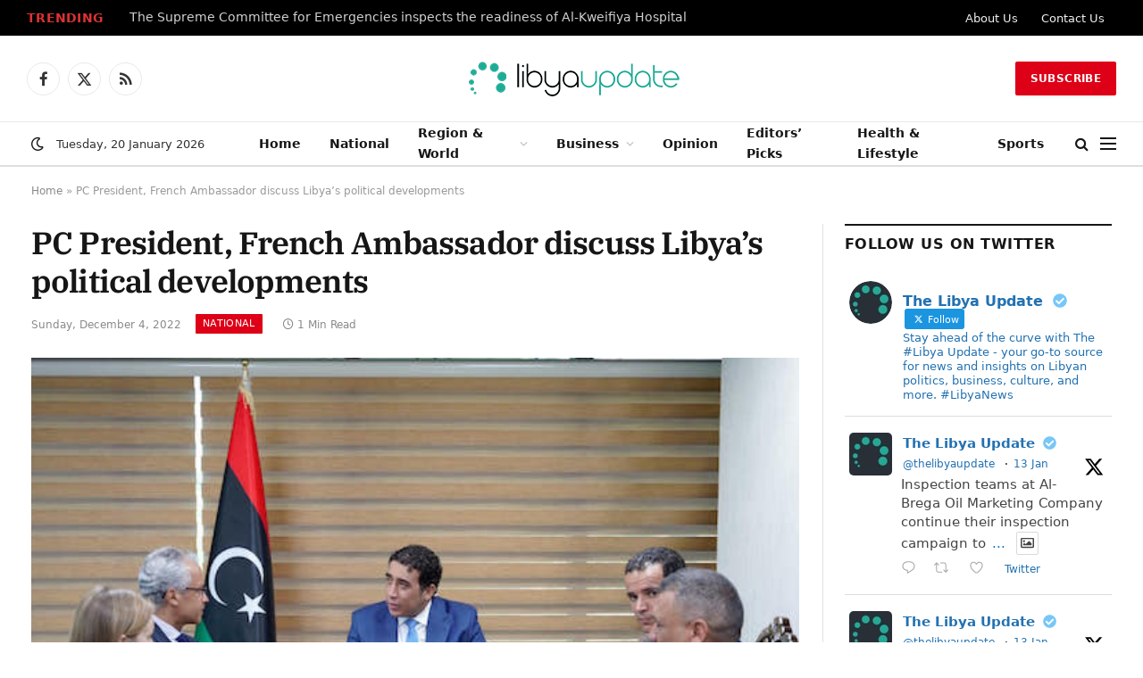

--- FILE ---
content_type: text/html; charset=UTF-8
request_url: https://libyaupdate.com/pc-president-french-ambassador-discuss-libyas-political-developments/
body_size: 26811
content:
<!DOCTYPE html><html lang="en-US" class="s-light site-s-light"><head><script data-no-optimize="1">var litespeed_docref=sessionStorage.getItem("litespeed_docref");litespeed_docref&&(Object.defineProperty(document,"referrer",{get:function(){return litespeed_docref}}),sessionStorage.removeItem("litespeed_docref"));</script> <meta charset="UTF-8" /><meta name="viewport" content="width=device-width, initial-scale=1" /><meta name='robots' content='index, follow, max-image-preview:large, max-snippet:-1, max-video-preview:-1' /><link rel="canonical" href="https://libyaupdate.com/pc-president-french-ambassador-discuss-libyas-political-developments/"><meta name="description" content="President of the Libyan Presidential Council (PC), Mohamed al-Menfi, received Sunday in Tripoli French Ambassador to Libya, Mustafa al-Mahraj."><meta property="og:title" content="PC President, French Ambassador discuss Libya&#039;s political developments"><meta property="og:type" content="article"><meta property="og:image" content="https://libyaupdate.com/wp-content/uploads/2022/12/menfi-france.jpeg"><meta property="og:image:width" content="600"><meta property="og:image:height" content="364"><meta property="og:image:alt" content="PC President, French Ambassador discuss Libya&#8217;s political developments"><meta property="og:description" content="President of the Libyan Presidential Council (PC), Mohamed al-Menfi, received Sunday in Tripoli French Ambassador to Libya, Mustafa al-Mahraj."><meta property="og:url" content="https://libyaupdate.com/pc-president-french-ambassador-discuss-libyas-political-developments/"><meta property="og:locale" content="en_US"><meta property="og:site_name" content="Libya Update News"><meta property="article:published_time" content="2022-12-05T00:08:00+03:00"><meta property="article:modified_time" content="2022-12-05T00:08:00+03:00"><meta property="og:updated_time" content="2022-12-05T00:08:00+03:00"><meta property="article:section" content="National"><meta property="article:tag" content="France"><meta property="article:tag" content="Libya"><meta property="article:tag" content="Mohamed al-Menfi"><meta property="article:tag" content="Tripoli"><meta name="twitter:card" content="summary_large_image"><meta name="twitter:image" content="https://libyaupdate.com/wp-content/uploads/2022/12/menfi-france.jpeg"><title>PC President, French Ambassador discuss Libya&#039;s political developments</title><link rel="preload" as="image" imagesrcset="https://libyaupdate.com/wp-content/uploads/2022/12/menfi-france.jpeg 600w, https://libyaupdate.com/wp-content/uploads/2022/12/menfi-france-300x182.jpeg 300w" imagesizes="(max-width: 801px) 100vw, 801px" /><link rel="preload" as="font" href="https://libyaupdate.com/wp-content/themes/smart-mag/css/icons/fonts/ts-icons.woff2?v3.2" type="font/woff2" crossorigin="anonymous" /><meta name="description" content="President of the Libyan Presidential Council (PC), Mohamed al-Menfi, received Sunday in Tripoli French Ambassador to Libya, Mustafa al-Mahraj." /><link rel="canonical" href="https://libyaupdate.com/pc-president-french-ambassador-discuss-libyas-political-developments/" /><meta property="og:locale" content="en_US" /><meta property="og:type" content="article" /><meta property="og:title" content="PC President, French Ambassador discuss Libya&#039;s political developments" /><meta property="og:description" content="President of the Libyan Presidential Council (PC), Mohamed al-Menfi, received Sunday in Tripoli French Ambassador to Libya, Mustafa al-Mahraj." /><meta property="og:url" content="https://libyaupdate.com/pc-president-french-ambassador-discuss-libyas-political-developments/" /><meta property="og:site_name" content="Libya Update News" /><meta property="article:publisher" content="https://www.facebook.com/TheLibyaUpdate" /><meta property="article:published_time" content="2022-12-04T21:08:00+00:00" /><meta property="og:image" content="https://libyaupdate.com/wp-content/uploads/2022/12/menfi-france.jpeg" /><meta property="og:image:width" content="600" /><meta property="og:image:height" content="364" /><meta property="og:image:type" content="image/jpeg" /><meta name="author" content="Maree Alharram" /><meta name="twitter:card" content="summary_large_image" /><meta name="twitter:creator" content="@TheLibyaUpdate" /><meta name="twitter:site" content="@TheLibyaUpdate" /><meta name="twitter:label1" content="Written by" /><meta name="twitter:data1" content="Maree Alharram" /><meta name="twitter:label2" content="Est. reading time" /><meta name="twitter:data2" content="1 minute" /> <script type="application/ld+json" class="yoast-schema-graph">{"@context":"https://schema.org","@graph":[{"@type":"NewsArticle","@id":"https://libyaupdate.com/pc-president-french-ambassador-discuss-libyas-political-developments/#article","isPartOf":{"@id":"https://libyaupdate.com/pc-president-french-ambassador-discuss-libyas-political-developments/"},"author":{"name":"Maree Alharram","@id":"https://libyaupdate.com/#/schema/person/8505bd58db2e65e8f59b65ce5f30cdf1"},"headline":"PC President, French Ambassador discuss Libya&#8217;s political developments","datePublished":"2022-12-04T21:08:00+00:00","mainEntityOfPage":{"@id":"https://libyaupdate.com/pc-president-french-ambassador-discuss-libyas-political-developments/"},"wordCount":137,"publisher":{"@id":"https://libyaupdate.com/#organization"},"image":{"@id":"https://libyaupdate.com/pc-president-french-ambassador-discuss-libyas-political-developments/#primaryimage"},"thumbnailUrl":"https://libyaupdate.com/wp-content/uploads/2022/12/menfi-france.jpeg","keywords":["France","Libya","Mohamed al-Menfi","Tripoli"],"articleSection":["National"],"inLanguage":"en-US"},{"@type":"WebPage","@id":"https://libyaupdate.com/pc-president-french-ambassador-discuss-libyas-political-developments/","url":"https://libyaupdate.com/pc-president-french-ambassador-discuss-libyas-political-developments/","name":"PC President, French Ambassador discuss Libya's political developments","isPartOf":{"@id":"https://libyaupdate.com/#website"},"primaryImageOfPage":{"@id":"https://libyaupdate.com/pc-president-french-ambassador-discuss-libyas-political-developments/#primaryimage"},"image":{"@id":"https://libyaupdate.com/pc-president-french-ambassador-discuss-libyas-political-developments/#primaryimage"},"thumbnailUrl":"https://libyaupdate.com/wp-content/uploads/2022/12/menfi-france.jpeg","datePublished":"2022-12-04T21:08:00+00:00","description":"President of the Libyan Presidential Council (PC), Mohamed al-Menfi, received Sunday in Tripoli French Ambassador to Libya, Mustafa al-Mahraj.","breadcrumb":{"@id":"https://libyaupdate.com/pc-president-french-ambassador-discuss-libyas-political-developments/#breadcrumb"},"inLanguage":"en-US","potentialAction":[{"@type":"ReadAction","target":["https://libyaupdate.com/pc-president-french-ambassador-discuss-libyas-political-developments/"]}]},{"@type":"ImageObject","inLanguage":"en-US","@id":"https://libyaupdate.com/pc-president-french-ambassador-discuss-libyas-political-developments/#primaryimage","url":"https://libyaupdate.com/wp-content/uploads/2022/12/menfi-france.jpeg","contentUrl":"https://libyaupdate.com/wp-content/uploads/2022/12/menfi-france.jpeg","width":600,"height":364,"caption":"PC President, French Ambassador discuss Libya&#8217;s political developments"},{"@type":"BreadcrumbList","@id":"https://libyaupdate.com/pc-president-french-ambassador-discuss-libyas-political-developments/#breadcrumb","itemListElement":[{"@type":"ListItem","position":1,"name":"Home","item":"https://libyaupdate.com/"},{"@type":"ListItem","position":2,"name":"PC President, French Ambassador discuss Libya&#8217;s political developments"}]},{"@type":"WebSite","@id":"https://libyaupdate.com/#website","url":"https://libyaupdate.com/","name":"Libya Update News","description":"Get the latest news and breaking news today for Libya","publisher":{"@id":"https://libyaupdate.com/#organization"},"potentialAction":[{"@type":"SearchAction","target":{"@type":"EntryPoint","urlTemplate":"https://libyaupdate.com/?s={search_term_string}"},"query-input":{"@type":"PropertyValueSpecification","valueRequired":true,"valueName":"search_term_string"}}],"inLanguage":"en-US"},{"@type":"Organization","@id":"https://libyaupdate.com/#organization","name":"Libya Update","url":"https://libyaupdate.com/","logo":{"@type":"ImageObject","inLanguage":"en-US","@id":"https://libyaupdate.com/#/schema/logo/image/","url":"https://libyaupdate.com/wp-content/uploads/2023/07/241995298_143495047979746_1356185585798392315_n.jpg","contentUrl":"https://libyaupdate.com/wp-content/uploads/2023/07/241995298_143495047979746_1356185585798392315_n.jpg","width":842,"height":842,"caption":"Libya Update"},"image":{"@id":"https://libyaupdate.com/#/schema/logo/image/"},"sameAs":["https://www.facebook.com/TheLibyaUpdate","https://x.com/TheLibyaUpdate"]},{"@type":"Person","@id":"https://libyaupdate.com/#/schema/person/8505bd58db2e65e8f59b65ce5f30cdf1","name":"Maree Alharram","image":{"@type":"ImageObject","inLanguage":"en-US","@id":"https://libyaupdate.com/#/schema/person/image/","url":"https://libyaupdate.com/wp-content/litespeed/avatar/d1d92f33907a98db2b61a7923d8834be.jpg?ver=1768357898","contentUrl":"https://libyaupdate.com/wp-content/litespeed/avatar/d1d92f33907a98db2b61a7923d8834be.jpg?ver=1768357898","caption":"Maree Alharram"}}]}</script> <link rel='dns-prefetch' href='//www.googletagmanager.com' /><link rel='dns-prefetch' href='//pagead2.googlesyndication.com' /><link rel="alternate" type="application/rss+xml" title="Libya Update News &raquo; Feed" href="https://libyaupdate.com/feed/" /><link rel="alternate" title="oEmbed (JSON)" type="application/json+oembed" href="https://libyaupdate.com/wp-json/oembed/1.0/embed?url=https%3A%2F%2Flibyaupdate.com%2Fpc-president-french-ambassador-discuss-libyas-political-developments%2F" /><link rel="alternate" title="oEmbed (XML)" type="text/xml+oembed" href="https://libyaupdate.com/wp-json/oembed/1.0/embed?url=https%3A%2F%2Flibyaupdate.com%2Fpc-president-french-ambassador-discuss-libyas-political-developments%2F&#038;format=xml" /><style id='wp-img-auto-sizes-contain-inline-css' type='text/css'>img:is([sizes=auto i],[sizes^="auto," i]){contain-intrinsic-size:3000px 1500px}
/*# sourceURL=wp-img-auto-sizes-contain-inline-css */</style><link data-optimized="2" rel="stylesheet" href="https://libyaupdate.com/wp-content/litespeed/css/dbd396b567671c2bd7f81042661d93f9.css?ver=12cd2" /><style id='classic-theme-styles-inline-css' type='text/css'>/*! This file is auto-generated */
.wp-block-button__link{color:#fff;background-color:#32373c;border-radius:9999px;box-shadow:none;text-decoration:none;padding:calc(.667em + 2px) calc(1.333em + 2px);font-size:1.125em}.wp-block-file__button{background:#32373c;color:#fff;text-decoration:none}
/*# sourceURL=/wp-includes/css/classic-themes.min.css */</style><style id='global-styles-inline-css' type='text/css'>:root{--wp--preset--aspect-ratio--square: 1;--wp--preset--aspect-ratio--4-3: 4/3;--wp--preset--aspect-ratio--3-4: 3/4;--wp--preset--aspect-ratio--3-2: 3/2;--wp--preset--aspect-ratio--2-3: 2/3;--wp--preset--aspect-ratio--16-9: 16/9;--wp--preset--aspect-ratio--9-16: 9/16;--wp--preset--color--black: #000000;--wp--preset--color--cyan-bluish-gray: #abb8c3;--wp--preset--color--white: #ffffff;--wp--preset--color--pale-pink: #f78da7;--wp--preset--color--vivid-red: #cf2e2e;--wp--preset--color--luminous-vivid-orange: #ff6900;--wp--preset--color--luminous-vivid-amber: #fcb900;--wp--preset--color--light-green-cyan: #7bdcb5;--wp--preset--color--vivid-green-cyan: #00d084;--wp--preset--color--pale-cyan-blue: #8ed1fc;--wp--preset--color--vivid-cyan-blue: #0693e3;--wp--preset--color--vivid-purple: #9b51e0;--wp--preset--gradient--vivid-cyan-blue-to-vivid-purple: linear-gradient(135deg,rgb(6,147,227) 0%,rgb(155,81,224) 100%);--wp--preset--gradient--light-green-cyan-to-vivid-green-cyan: linear-gradient(135deg,rgb(122,220,180) 0%,rgb(0,208,130) 100%);--wp--preset--gradient--luminous-vivid-amber-to-luminous-vivid-orange: linear-gradient(135deg,rgb(252,185,0) 0%,rgb(255,105,0) 100%);--wp--preset--gradient--luminous-vivid-orange-to-vivid-red: linear-gradient(135deg,rgb(255,105,0) 0%,rgb(207,46,46) 100%);--wp--preset--gradient--very-light-gray-to-cyan-bluish-gray: linear-gradient(135deg,rgb(238,238,238) 0%,rgb(169,184,195) 100%);--wp--preset--gradient--cool-to-warm-spectrum: linear-gradient(135deg,rgb(74,234,220) 0%,rgb(151,120,209) 20%,rgb(207,42,186) 40%,rgb(238,44,130) 60%,rgb(251,105,98) 80%,rgb(254,248,76) 100%);--wp--preset--gradient--blush-light-purple: linear-gradient(135deg,rgb(255,206,236) 0%,rgb(152,150,240) 100%);--wp--preset--gradient--blush-bordeaux: linear-gradient(135deg,rgb(254,205,165) 0%,rgb(254,45,45) 50%,rgb(107,0,62) 100%);--wp--preset--gradient--luminous-dusk: linear-gradient(135deg,rgb(255,203,112) 0%,rgb(199,81,192) 50%,rgb(65,88,208) 100%);--wp--preset--gradient--pale-ocean: linear-gradient(135deg,rgb(255,245,203) 0%,rgb(182,227,212) 50%,rgb(51,167,181) 100%);--wp--preset--gradient--electric-grass: linear-gradient(135deg,rgb(202,248,128) 0%,rgb(113,206,126) 100%);--wp--preset--gradient--midnight: linear-gradient(135deg,rgb(2,3,129) 0%,rgb(40,116,252) 100%);--wp--preset--font-size--small: 13px;--wp--preset--font-size--medium: 20px;--wp--preset--font-size--large: 36px;--wp--preset--font-size--x-large: 42px;--wp--preset--spacing--20: 0.44rem;--wp--preset--spacing--30: 0.67rem;--wp--preset--spacing--40: 1rem;--wp--preset--spacing--50: 1.5rem;--wp--preset--spacing--60: 2.25rem;--wp--preset--spacing--70: 3.38rem;--wp--preset--spacing--80: 5.06rem;--wp--preset--shadow--natural: 6px 6px 9px rgba(0, 0, 0, 0.2);--wp--preset--shadow--deep: 12px 12px 50px rgba(0, 0, 0, 0.4);--wp--preset--shadow--sharp: 6px 6px 0px rgba(0, 0, 0, 0.2);--wp--preset--shadow--outlined: 6px 6px 0px -3px rgb(255, 255, 255), 6px 6px rgb(0, 0, 0);--wp--preset--shadow--crisp: 6px 6px 0px rgb(0, 0, 0);}:where(.is-layout-flex){gap: 0.5em;}:where(.is-layout-grid){gap: 0.5em;}body .is-layout-flex{display: flex;}.is-layout-flex{flex-wrap: wrap;align-items: center;}.is-layout-flex > :is(*, div){margin: 0;}body .is-layout-grid{display: grid;}.is-layout-grid > :is(*, div){margin: 0;}:where(.wp-block-columns.is-layout-flex){gap: 2em;}:where(.wp-block-columns.is-layout-grid){gap: 2em;}:where(.wp-block-post-template.is-layout-flex){gap: 1.25em;}:where(.wp-block-post-template.is-layout-grid){gap: 1.25em;}.has-black-color{color: var(--wp--preset--color--black) !important;}.has-cyan-bluish-gray-color{color: var(--wp--preset--color--cyan-bluish-gray) !important;}.has-white-color{color: var(--wp--preset--color--white) !important;}.has-pale-pink-color{color: var(--wp--preset--color--pale-pink) !important;}.has-vivid-red-color{color: var(--wp--preset--color--vivid-red) !important;}.has-luminous-vivid-orange-color{color: var(--wp--preset--color--luminous-vivid-orange) !important;}.has-luminous-vivid-amber-color{color: var(--wp--preset--color--luminous-vivid-amber) !important;}.has-light-green-cyan-color{color: var(--wp--preset--color--light-green-cyan) !important;}.has-vivid-green-cyan-color{color: var(--wp--preset--color--vivid-green-cyan) !important;}.has-pale-cyan-blue-color{color: var(--wp--preset--color--pale-cyan-blue) !important;}.has-vivid-cyan-blue-color{color: var(--wp--preset--color--vivid-cyan-blue) !important;}.has-vivid-purple-color{color: var(--wp--preset--color--vivid-purple) !important;}.has-black-background-color{background-color: var(--wp--preset--color--black) !important;}.has-cyan-bluish-gray-background-color{background-color: var(--wp--preset--color--cyan-bluish-gray) !important;}.has-white-background-color{background-color: var(--wp--preset--color--white) !important;}.has-pale-pink-background-color{background-color: var(--wp--preset--color--pale-pink) !important;}.has-vivid-red-background-color{background-color: var(--wp--preset--color--vivid-red) !important;}.has-luminous-vivid-orange-background-color{background-color: var(--wp--preset--color--luminous-vivid-orange) !important;}.has-luminous-vivid-amber-background-color{background-color: var(--wp--preset--color--luminous-vivid-amber) !important;}.has-light-green-cyan-background-color{background-color: var(--wp--preset--color--light-green-cyan) !important;}.has-vivid-green-cyan-background-color{background-color: var(--wp--preset--color--vivid-green-cyan) !important;}.has-pale-cyan-blue-background-color{background-color: var(--wp--preset--color--pale-cyan-blue) !important;}.has-vivid-cyan-blue-background-color{background-color: var(--wp--preset--color--vivid-cyan-blue) !important;}.has-vivid-purple-background-color{background-color: var(--wp--preset--color--vivid-purple) !important;}.has-black-border-color{border-color: var(--wp--preset--color--black) !important;}.has-cyan-bluish-gray-border-color{border-color: var(--wp--preset--color--cyan-bluish-gray) !important;}.has-white-border-color{border-color: var(--wp--preset--color--white) !important;}.has-pale-pink-border-color{border-color: var(--wp--preset--color--pale-pink) !important;}.has-vivid-red-border-color{border-color: var(--wp--preset--color--vivid-red) !important;}.has-luminous-vivid-orange-border-color{border-color: var(--wp--preset--color--luminous-vivid-orange) !important;}.has-luminous-vivid-amber-border-color{border-color: var(--wp--preset--color--luminous-vivid-amber) !important;}.has-light-green-cyan-border-color{border-color: var(--wp--preset--color--light-green-cyan) !important;}.has-vivid-green-cyan-border-color{border-color: var(--wp--preset--color--vivid-green-cyan) !important;}.has-pale-cyan-blue-border-color{border-color: var(--wp--preset--color--pale-cyan-blue) !important;}.has-vivid-cyan-blue-border-color{border-color: var(--wp--preset--color--vivid-cyan-blue) !important;}.has-vivid-purple-border-color{border-color: var(--wp--preset--color--vivid-purple) !important;}.has-vivid-cyan-blue-to-vivid-purple-gradient-background{background: var(--wp--preset--gradient--vivid-cyan-blue-to-vivid-purple) !important;}.has-light-green-cyan-to-vivid-green-cyan-gradient-background{background: var(--wp--preset--gradient--light-green-cyan-to-vivid-green-cyan) !important;}.has-luminous-vivid-amber-to-luminous-vivid-orange-gradient-background{background: var(--wp--preset--gradient--luminous-vivid-amber-to-luminous-vivid-orange) !important;}.has-luminous-vivid-orange-to-vivid-red-gradient-background{background: var(--wp--preset--gradient--luminous-vivid-orange-to-vivid-red) !important;}.has-very-light-gray-to-cyan-bluish-gray-gradient-background{background: var(--wp--preset--gradient--very-light-gray-to-cyan-bluish-gray) !important;}.has-cool-to-warm-spectrum-gradient-background{background: var(--wp--preset--gradient--cool-to-warm-spectrum) !important;}.has-blush-light-purple-gradient-background{background: var(--wp--preset--gradient--blush-light-purple) !important;}.has-blush-bordeaux-gradient-background{background: var(--wp--preset--gradient--blush-bordeaux) !important;}.has-luminous-dusk-gradient-background{background: var(--wp--preset--gradient--luminous-dusk) !important;}.has-pale-ocean-gradient-background{background: var(--wp--preset--gradient--pale-ocean) !important;}.has-electric-grass-gradient-background{background: var(--wp--preset--gradient--electric-grass) !important;}.has-midnight-gradient-background{background: var(--wp--preset--gradient--midnight) !important;}.has-small-font-size{font-size: var(--wp--preset--font-size--small) !important;}.has-medium-font-size{font-size: var(--wp--preset--font-size--medium) !important;}.has-large-font-size{font-size: var(--wp--preset--font-size--large) !important;}.has-x-large-font-size{font-size: var(--wp--preset--font-size--x-large) !important;}
:where(.wp-block-post-template.is-layout-flex){gap: 1.25em;}:where(.wp-block-post-template.is-layout-grid){gap: 1.25em;}
:where(.wp-block-term-template.is-layout-flex){gap: 1.25em;}:where(.wp-block-term-template.is-layout-grid){gap: 1.25em;}
:where(.wp-block-columns.is-layout-flex){gap: 2em;}:where(.wp-block-columns.is-layout-grid){gap: 2em;}
:root :where(.wp-block-pullquote){font-size: 1.5em;line-height: 1.6;}
/*# sourceURL=global-styles-inline-css */</style><style id='smartmag-core-inline-css' type='text/css'>:root { --c-main: #dd0017;
--c-main-rgb: 221,0,23;
--text-font: "Inter", system-ui, -apple-system, "Segoe UI", Arial, sans-serif;
--body-font: "Inter", system-ui, -apple-system, "Segoe UI", Arial, sans-serif;
--title-font: "IBM Plex Serif", Georgia, serif;
--title-size-n: 17px;
--title-size-m: 18px;
--title-size-l: 20px;
--main-width: 1220px;
--footer-mt: 0px;
--p-title-space: 7px;
--excerpt-mt: 13px;
--excerpt-size: 14px; }
.post-title:not(._) { letter-spacing: -0.025em; }
:root { --sidebar-width: 300px; }
.ts-row, .has-el-gap { --sidebar-c-width: calc(var(--sidebar-width) + var(--grid-gutter-h) + var(--sidebar-c-pad)); }
:root { --sidebar-pad: 32px; --sidebar-sep-pad: 32px; }
.main-wrap > .main { margin-top: 30px; }
.smart-head-main .smart-head-mid { --head-h: 96px; }
.smart-head-main .smart-head-bot { --head-h: 51px; border-top-width: 1px; border-top-color: #e8e8e8; border-bottom-width: 2px; border-bottom-color: #dedede; }
.navigation-main .menu > li > a { font-size: 14.4px; font-weight: 600; }
.navigation-main .menu > li li a { font-size: 13px; }
.navigation-main { --nav-items-space: 16px; }
.mobile-menu { font-size: 15px; }
.smart-head-main .spc-social { --spc-social-fs: 17px; --spc-social-size: 37px; }
.smart-head-main .hamburger-icon { width: 18px; }
.trending-ticker .heading { color: #dd3333; font-size: 13.8px; font-weight: 600; letter-spacing: .02em; margin-right: 30px; }
.trending-ticker .post-link { font-size: 13.8px; }
.trending-ticker { --max-width: 700px; }
.post-meta .meta-item, .post-meta .text-in { font-size: 11px; }
.post-meta .text-in, .post-meta .post-cat > a { font-size: 11px; }
.post-meta .post-cat > a { font-weight: 600; text-transform: uppercase; letter-spacing: .02em; }
.post-meta .post-author > a { font-weight: 600; }
.block-head-f .heading { font-size: 16px; font-weight: 800; text-transform: uppercase; letter-spacing: .03em; }
.block-head-f { --space-below: 15px; --line-weight: 2px; --c-border: #ffffff; }
.s-dark .block-head-f { --c-border: #151516; }
.loop-grid-base .media { margin-bottom: 13px; }
.list-post { --list-p-media-width: 30%; --list-p-media-max-width: 85%; }
.loop-small .ratio-is-custom { padding-bottom: calc(100% / 1.1); }
.loop-small .media:not(i) { max-width: 75px; }
.post-meta-single .meta-item, .post-meta-single .text-in { font-size: 12px; }
.the-post-header .post-meta .post-title { font-weight: 600; }
.entry-content { font-family: "IBM Plex Serif", Georgia, serif; font-size: 17px; }
.site-s-light .entry-content { color: #000000; }
.s-post-modern .post-content-wrap { display: grid; grid-template-columns: minmax(0, 1fr); }
.s-post-modern .entry-content { max-width: min(100%, calc(700px + var(--p-spacious-pad)*2)); justify-self: center; }
.s-head-large .sub-title { font-size: 17px; }
.site-s-light .s-head-large .sub-title { color: #515151; }
.site-s-light .s-head-large .post-meta { --c-post-meta: #565656; }
.s-post-large .post-content-wrap { display: grid; grid-template-columns: minmax(0, 1fr); }
.s-post-large .entry-content { max-width: min(100%, calc(700px + var(--p-spacious-pad)*2)); justify-self: center; }
.a-wrap-2:not(._) { padding-top: 17px; padding-bottom: 17px; padding-left: 15px; padding-right: 15px; margin-top: 0px; margin-bottom: 0px; }
@media (min-width: 1200px) { .s-head-large .post-title { font-size: 40px; } }
@media (min-width: 941px) and (max-width: 1200px) { :root { --sidebar-width: 280px; }
.ts-row, .has-el-gap { --sidebar-c-width: calc(var(--sidebar-width) + var(--grid-gutter-h) + var(--sidebar-c-pad)); }
.navigation-main .menu > li > a { font-size: calc(10px + (14.4px - 10px) * .7); }
.trending-ticker { --max-width: 400px; } }
@media (max-width: 767px) { .s-head-large .post-title { font-size: 29px; } }


/*# sourceURL=smartmag-core-inline-css */</style> <script id="smartmag-lazy-inline-js-after" type="litespeed/javascript">/**
 * @copyright ThemeSphere
 * @preserve
 */
var BunyadLazy={};BunyadLazy.load=function(){function a(e,n){var t={};e.dataset.bgset&&e.dataset.sizes?(t.sizes=e.dataset.sizes,t.srcset=e.dataset.bgset):t.src=e.dataset.bgsrc,function(t){var a=t.dataset.ratio;if(0<a){const e=t.parentElement;if(e.classList.contains("media-ratio")){const n=e.style;n.getPropertyValue("--a-ratio")||(n.paddingBottom=100/a+"%")}}}(e);var a,o=document.createElement("img");for(a in o.onload=function(){var t="url('"+(o.currentSrc||o.src)+"')",a=e.style;a.backgroundImage!==t&&requestAnimationFrame(()=>{a.backgroundImage=t,n&&n()}),o.onload=null,o.onerror=null,o=null},o.onerror=o.onload,t)o.setAttribute(a,t[a]);o&&o.complete&&0<o.naturalWidth&&o.onload&&o.onload()}function e(t){t.dataset.loaded||a(t,()=>{document.dispatchEvent(new Event("lazyloaded")),t.dataset.loaded=1})}function n(t){"complete"===document.readyState?t():window.addEventListener("load",t)}return{initEarly:function(){var t,a=()=>{document.querySelectorAll(".img.bg-cover:not(.lazyload)").forEach(e)};"complete"!==document.readyState?(t=setInterval(a,150),n(()=>{a(),clearInterval(t)})):a()},callOnLoad:n,initBgImages:function(t){t&&n(()=>{document.querySelectorAll(".img.bg-cover").forEach(e)})},bgLoad:a}}(),BunyadLazy.load.initEarly()</script> <script type="litespeed/javascript" data-src="https://libyaupdate.com/wp-includes/js/jquery/jquery.min.js" id="jquery-core-js"></script> <script id="sphere-post-views-js-after" type="litespeed/javascript">var Sphere_PostViews={"ajaxUrl":"https:\/\/libyaupdate.com\/wp-admin\/admin-ajax.php?sphere_post_views=1","sampling":0,"samplingRate":10,"repeatCountDelay":0,"postID":12539,"token":"f6cd8d2f6e"}</script> 
 <script type="litespeed/javascript" data-src="https://www.googletagmanager.com/gtag/js?id=G-P0S14JS6Z0" id="google_gtagjs-js"></script> <script id="google_gtagjs-js-after" type="litespeed/javascript">window.dataLayer=window.dataLayer||[];function gtag(){dataLayer.push(arguments)}
gtag("set","linker",{"domains":["libyaupdate.com"]});gtag("js",new Date());gtag("set","developer_id.dZTNiMT",!0);gtag("config","G-P0S14JS6Z0",{"googlesitekit_post_date":"20221204","googlesitekit_post_author":"Maree Alharram"});window._googlesitekit=window._googlesitekit||{};window._googlesitekit.throttledEvents=[];window._googlesitekit.gtagEvent=(name,data)=>{var key=JSON.stringify({name,data});if(!!window._googlesitekit.throttledEvents[key]){return}window._googlesitekit.throttledEvents[key]=!0;setTimeout(()=>{delete window._googlesitekit.throttledEvents[key]},5);gtag("event",name,{...data,event_source:"site-kit"})}</script> <link rel="https://api.w.org/" href="https://libyaupdate.com/wp-json/" /><link rel="alternate" title="JSON" type="application/json" href="https://libyaupdate.com/wp-json/wp/v2/posts/12539" /><script type="litespeed/javascript" data-src="https://analytics.ahrefs.com/analytics.js" data-key="SeTRD2tmH9EU6r8q8NXPYA"></script> <meta name="generator" content="Site Kit by Google 1.170.0" /> <script type="litespeed/javascript">var BunyadSchemeKey='bunyad-scheme';(()=>{const d=document.documentElement;const c=d.classList;var scheme=localStorage.getItem(BunyadSchemeKey);if(scheme){d.dataset.origClass=c;scheme==='dark'?c.remove('s-light','site-s-light'):c.remove('s-dark','site-s-dark');c.add('site-s-'+scheme,'s-'+scheme)}})()</script> <meta name="google-adsense-platform-account" content="ca-host-pub-2644536267352236"><meta name="google-adsense-platform-domain" content="sitekit.withgoogle.com"><meta name="generator" content="Elementor 3.34.1; features: additional_custom_breakpoints; settings: css_print_method-external, google_font-enabled, font_display-swap"> <script type="litespeed/javascript">!function(f,b,e,v,n,t,s){if(f.fbq)return;n=f.fbq=function(){n.callMethod?n.callMethod.apply(n,arguments):n.queue.push(arguments)};if(!f._fbq)f._fbq=n;n.push=n;n.loaded=!0;n.version='2.0';n.queue=[];t=b.createElement(e);t.async=!0;t.src=v;s=b.getElementsByTagName(e)[0];s.parentNode.insertBefore(t,s)}(window,document,'script','https://connect.facebook.net/en_US/fbevents.js')</script>  <script type="litespeed/javascript">var url=window.location.origin+'?ob=open-bridge';fbq('set','openbridge','373402271490300',url);fbq('init','373402271490300',{},{"agent":"wordpress-6.9-4.1.5"})</script><script type="litespeed/javascript">fbq('track','PageView',[])</script> <style>.e-con.e-parent:nth-of-type(n+4):not(.e-lazyloaded):not(.e-no-lazyload),
				.e-con.e-parent:nth-of-type(n+4):not(.e-lazyloaded):not(.e-no-lazyload) * {
					background-image: none !important;
				}
				@media screen and (max-height: 1024px) {
					.e-con.e-parent:nth-of-type(n+3):not(.e-lazyloaded):not(.e-no-lazyload),
					.e-con.e-parent:nth-of-type(n+3):not(.e-lazyloaded):not(.e-no-lazyload) * {
						background-image: none !important;
					}
				}
				@media screen and (max-height: 640px) {
					.e-con.e-parent:nth-of-type(n+2):not(.e-lazyloaded):not(.e-no-lazyload),
					.e-con.e-parent:nth-of-type(n+2):not(.e-lazyloaded):not(.e-no-lazyload) * {
						background-image: none !important;
					}
				}</style> <script type="litespeed/javascript">(function(c,l,a,r,i,t,y){c[a]=c[a]||function(){(c[a].q=c[a].q||[]).push(arguments)};t=l.createElement(r);t.async=1;t.src="https://www.clarity.ms/tag/"+i+"?ref=bwt";y=l.getElementsByTagName(r)[0];y.parentNode.insertBefore(t,y)})(window,document,"clarity","script","steolu7tg1")</script>  <script type="litespeed/javascript" data-src="https://pagead2.googlesyndication.com/pagead/js/adsbygoogle.js?client=ca-pub-4690260755227953&amp;host=ca-host-pub-2644536267352236" crossorigin="anonymous"></script> <meta name="twitter:widgets:link-color" content="#000000"><meta name="twitter:widgets:border-color" content="#000000"><meta name="twitter:partner" content="tfwp"><link rel="icon" href="https://libyaupdate.com/wp-content/uploads/2025/08/cropped-The-Libya-Update-32x32.jpg" sizes="32x32" /><link rel="icon" href="https://libyaupdate.com/wp-content/uploads/2025/08/cropped-The-Libya-Update-192x192.jpg" sizes="192x192" /><link rel="apple-touch-icon" href="https://libyaupdate.com/wp-content/uploads/2025/08/cropped-The-Libya-Update-180x180.jpg" /><meta name="msapplication-TileImage" content="https://libyaupdate.com/wp-content/uploads/2025/08/cropped-The-Libya-Update-270x270.jpg" /><meta name="twitter:card" content="summary"><meta name="twitter:title" content="PC President, French Ambassador discuss Libya&#8217;s political developments"><meta name="twitter:site" content="@TheLibyaUpdate"><meta name="twitter:description" content="President of the Libyan Presidential Council (PC), Mohamed al-Menfi, received Sunday in Tripoli French Ambassador to Libya, Mustafa al-Mahraj."><meta name="twitter:image" content="https://libyaupdate.com/wp-content/uploads/2022/12/menfi-france.jpeg"><meta name="twitter:image:alt" content="PC President, French Ambassador discuss Libya&#8217;s political developments"><style type="text/css" id="wp-custom-css">.spc-newsletter > .inner {
    border: none !important;
}
div#ctf a {
    color: #2271b1;
}</style></head><body class="wp-singular post-template-default single single-post postid-12539 single-format-standard wp-theme-smart-mag right-sidebar post-layout-modern post-cat-8 has-lb has-lb-sm ts-img-hov-fade has-sb-sep layout-normal elementor-default elementor-kit-26501"><noscript>
<img height="1" width="1" style="display:none" alt="fbpx"
src="https://www.facebook.com/tr?id=373402271490300&ev=PageView&noscript=1" />
</noscript><div class="main-wrap"><div class="off-canvas-backdrop"></div><div class="mobile-menu-container off-canvas s-dark" id="off-canvas"><div class="off-canvas-head">
<a href="#" class="close">
<span class="visuallyhidden">Close Menu</span>
<i class="tsi tsi-times"></i>
</a><div class="ts-logo">
<img data-lazyloaded="1" src="[data-uri]" class="logo-mobile logo-image logo-image-dark" data-src="https://libyaupdate.com/wp-content/uploads/2023/07/libya-update-logo-777.png" width="168" height="20" alt="Libya Update News"/><img data-lazyloaded="1" src="[data-uri]" class="logo-mobile logo-image" data-src="https://libyaupdate.com/wp-content/uploads/2023/07/libya-update-logo-767.png" width="168" height="20" alt="Libya Update News"/></div></div><div class="off-canvas-content"><ul id="menu-main-menu" class="mobile-menu"><li id="menu-item-133" class="menu-item menu-item-type-custom menu-item-object-custom menu-item-home menu-item-133"><a href="https://libyaupdate.com/">Home</a></li><li id="menu-item-134" class="menu-item menu-item-type-taxonomy menu-item-object-category current-post-ancestor current-menu-parent current-post-parent menu-item-134"><a href="https://libyaupdate.com/national/">National</a></li><li id="menu-item-138" class="menu-item menu-item-type-taxonomy menu-item-object-category menu-item-has-children menu-item-138"><a href="https://libyaupdate.com/region-world/">Region &amp; World</a><ul class="sub-menu"><li id="menu-item-139" class="menu-item menu-item-type-taxonomy menu-item-object-category menu-item-139"><a href="https://libyaupdate.com/region-world/the-maghreb/">The Maghreb</a></li><li id="menu-item-140" class="menu-item menu-item-type-taxonomy menu-item-object-category menu-item-140"><a href="https://libyaupdate.com/region-world/middle-east/">Middle East</a></li></ul></li><li id="menu-item-141" class="menu-item menu-item-type-taxonomy menu-item-object-category menu-item-has-children menu-item-141"><a href="https://libyaupdate.com/business/">Business</a><ul class="sub-menu"><li id="menu-item-142" class="menu-item menu-item-type-taxonomy menu-item-object-category menu-item-142"><a href="https://libyaupdate.com/business/oil-gas/">Oil &amp; Gas</a></li><li id="menu-item-143" class="menu-item menu-item-type-taxonomy menu-item-object-category menu-item-143"><a href="https://libyaupdate.com/business/economy/">Economy</a></li><li id="menu-item-144" class="menu-item menu-item-type-taxonomy menu-item-object-category menu-item-144"><a href="https://libyaupdate.com/business/analysis/">Analysis</a></li></ul></li><li id="menu-item-148" class="menu-item menu-item-type-taxonomy menu-item-object-category menu-item-148"><a href="https://libyaupdate.com/opinion/">Opinion</a></li><li id="menu-item-146" class="menu-item menu-item-type-taxonomy menu-item-object-category menu-item-146"><a href="https://libyaupdate.com/editors-picks/">Editors’ Picks</a></li><li id="menu-item-147" class="menu-item menu-item-type-taxonomy menu-item-object-category menu-item-147"><a href="https://libyaupdate.com/lifestyle/">Health &amp; Lifestyle</a></li><li id="menu-item-149" class="menu-item menu-item-type-taxonomy menu-item-object-category menu-item-149"><a href="https://libyaupdate.com/sports/">Sports</a></li></ul><div class="spc-social-block spc-social spc-social-b smart-head-social">
<a href="https://www.facebook.com/TheLibyaUpdate" class="link service s-facebook" target="_blank" rel="nofollow noopener">
<i class="icon tsi tsi-facebook"></i>					<span class="visuallyhidden">Facebook</span>
</a>
<a href="https://twitter.com/TheLibyaUpdate" class="link service s-twitter" target="_blank" rel="nofollow noopener">
<i class="icon tsi tsi-twitter"></i>					<span class="visuallyhidden">X (Twitter)</span>
</a>
<a href="/feed/" class="link service s-rss" target="_blank" rel="nofollow noopener">
<i class="icon tsi tsi-rss"></i>					<span class="visuallyhidden">RSS</span>
</a></div></div></div><div class="smart-head smart-head-a smart-head-main" id="smart-head" data-sticky="auto" data-sticky-type="fixed" data-sticky-full><div class="smart-head-row smart-head-top s-dark smart-head-row-full"><div class="inner full"><div class="items items-left "><div class="trending-ticker" data-delay="8">
<span class="heading">Trending</span><ul><li><a href="https://libyaupdate.com/the-supreme-committee-for-emergencies-inspects-the-readiness-of-al-kweifiya-hospital/" class="post-link">The Supreme Committee for Emergencies inspects the readiness of Al-Kweifiya Hospital</a></li><li><a href="https://libyaupdate.com/new-libyan-publication-on-suqna-inscriptions-to-participate-in-cairo-exhibition/" class="post-link">New Libyan publication on Suqna inscriptions to participate in Cairo Exhibition</a></li><li><a href="https://libyaupdate.com/derna-raises-readiness-of-health-centers-to-face-emergencies/" class="post-link">Derna raises readiness of health centers to face emergencies</a></li><li><a href="https://libyaupdate.com/president-of-the-national-oil-corporation-discusses-with-canadas-ambassador-the-conditions-of-canadian-companies-currently-operating-in-the-libyan-oil-and-gas-sector/" class="post-link">President of the National Oil Corporation discusses with Canada&#8217;s Ambassador the conditions of Canadian companies currently operating in the Libyan oil and gas sector</a></li><li><a href="https://libyaupdate.com/director-of-the-european-affairs-department-discusses-with-the-new-head-of-the-eu-mission-eubam-prospects-for-future-cooperation/" class="post-link">Director of the European Affairs Department discusses with the new Head of the EU Mission (EUBAM) prospects for future cooperation</a></li><li><a href="https://libyaupdate.com/al-sharef-praises-the-italian-consuls-efforts-during-his-tenure-in-benghazi/" class="post-link">Al-Sharef praises the Italian Consul&#8217;s efforts during his tenure in Benghazi</a></li><li><a href="https://libyaupdate.com/the-public-prosecution-apprehends-suspects-for-manufacturing-boats-to-smuggle-illegal-immigrants/" class="post-link">The Public Prosecution apprehends suspects for manufacturing boats to smuggle illegal immigrants</a></li><li><a href="https://libyaupdate.com/the-house-of-representatives-verification-committee-on-the-monetary-crisis-holds-a-meeting-with-the-oil-corporation/" class="post-link">The House of Representatives&#8217; Verification Committee on the Monetary Crisis Holds a Meeting with the Oil Corporation</a></li></ul></div></div><div class="items items-center empty"></div><div class="items items-right "><div class="nav-wrap"><nav class="navigation navigation-small nav-hov-a"><ul id="menu-secondary-menu" class="menu"><li id="menu-item-2310" class="menu-item menu-item-type-post_type menu-item-object-page menu-item-2310"><a href="https://libyaupdate.com/about-us/">About Us</a></li><li id="menu-item-2316" class="menu-item menu-item-type-post_type menu-item-object-page menu-item-2316"><a href="https://libyaupdate.com/contact-us/">Contact Us</a></li></ul></nav></div></div></div></div><div class="smart-head-row smart-head-mid smart-head-row-3 is-light smart-head-row-full"><div class="inner full"><div class="items items-left "><div class="spc-social-block spc-social spc-social-b smart-head-social">
<a href="https://www.facebook.com/TheLibyaUpdate" class="link service s-facebook" target="_blank" rel="nofollow noopener">
<i class="icon tsi tsi-facebook"></i>					<span class="visuallyhidden">Facebook</span>
</a>
<a href="https://twitter.com/TheLibyaUpdate" class="link service s-twitter" target="_blank" rel="nofollow noopener">
<i class="icon tsi tsi-twitter"></i>					<span class="visuallyhidden">X (Twitter)</span>
</a>
<a href="/feed/" class="link service s-rss" target="_blank" rel="nofollow noopener">
<i class="icon tsi tsi-rss"></i>					<span class="visuallyhidden">RSS</span>
</a></div></div><div class="items items-center ">
<a href="https://libyaupdate.com/" title="Libya Update News" rel="home" class="logo-link ts-logo logo-is-image">
<span>
<img data-lazyloaded="1" src="[data-uri]" loading="lazy" data-src="https://libyaupdate.com/wp-content/uploads/2023/07/libya-update-logo-777.png" class="logo-image logo-image-dark" alt="Libya Update News" width="336" height="40"/><img data-lazyloaded="1" src="[data-uri]" loading="lazy" data-src="https://libyaupdate.com/wp-content/uploads/2023/07/libya-update-logo-767.png" class="logo-image" alt="Libya Update News" width="336" height="40"/>
</span>
</a></div><div class="items items-right ">
<a href="#subscribe" class="ts-button ts-button-a ts-button1">
Subscribe	</a></div></div></div><div class="smart-head-row smart-head-bot smart-head-row-3 is-light has-center-nav smart-head-row-full"><div class="inner full"><div class="items items-left "><div class="scheme-switcher has-icon-only">
<a href="#" class="toggle is-icon toggle-dark" title="Switch to Dark Design - easier on eyes.">
<i class="icon tsi tsi-moon"></i>
</a>
<a href="#" class="toggle is-icon toggle-light" title="Switch to Light Design.">
<i class="icon tsi tsi-bright"></i>
</a></div>
<span class="h-date">
Tuesday, 20 January 2026</span></div><div class="items items-center "><div class="nav-wrap"><nav class="navigation navigation-main nav-hov-a"><ul id="menu-main-menu-1" class="menu"><li class="menu-item menu-item-type-custom menu-item-object-custom menu-item-home menu-item-133"><a href="https://libyaupdate.com/">Home</a></li><li class="menu-item menu-item-type-taxonomy menu-item-object-category current-post-ancestor current-menu-parent current-post-parent menu-cat-8 menu-item-134"><a href="https://libyaupdate.com/national/">National</a></li><li class="menu-item menu-item-type-taxonomy menu-item-object-category menu-item-has-children menu-cat-2 menu-item-138"><a href="https://libyaupdate.com/region-world/">Region &amp; World</a><ul class="sub-menu"><li class="menu-item menu-item-type-taxonomy menu-item-object-category menu-cat-4 menu-item-139"><a href="https://libyaupdate.com/region-world/the-maghreb/">The Maghreb</a></li><li class="menu-item menu-item-type-taxonomy menu-item-object-category menu-cat-9 menu-item-140"><a href="https://libyaupdate.com/region-world/middle-east/">Middle East</a></li></ul></li><li class="menu-item menu-item-type-taxonomy menu-item-object-category menu-item-has-children menu-cat-11 menu-item-141"><a href="https://libyaupdate.com/business/">Business</a><ul class="sub-menu"><li class="menu-item menu-item-type-taxonomy menu-item-object-category menu-cat-15 menu-item-142"><a href="https://libyaupdate.com/business/oil-gas/">Oil &amp; Gas</a></li><li class="menu-item menu-item-type-taxonomy menu-item-object-category menu-cat-5 menu-item-143"><a href="https://libyaupdate.com/business/economy/">Economy</a></li><li class="menu-item menu-item-type-taxonomy menu-item-object-category menu-cat-10 menu-item-144"><a href="https://libyaupdate.com/business/analysis/">Analysis</a></li></ul></li><li class="menu-item menu-item-type-taxonomy menu-item-object-category menu-cat-16 menu-item-148"><a href="https://libyaupdate.com/opinion/">Opinion</a></li><li class="menu-item menu-item-type-taxonomy menu-item-object-category menu-cat-17 menu-item-146"><a href="https://libyaupdate.com/editors-picks/">Editors’ Picks</a></li><li class="menu-item menu-item-type-taxonomy menu-item-object-category menu-cat-6 menu-item-147"><a href="https://libyaupdate.com/lifestyle/">Health &amp; Lifestyle</a></li><li class="menu-item menu-item-type-taxonomy menu-item-object-category menu-cat-18 menu-item-149"><a href="https://libyaupdate.com/sports/">Sports</a></li></ul></nav></div></div><div class="items items-right "><a href="#" class="search-icon has-icon-only is-icon" title="Search">
<i class="tsi tsi-search"></i>
</a><button class="offcanvas-toggle has-icon" type="button" aria-label="Menu">
<span class="hamburger-icon hamburger-icon-b">
<span class="inner"></span>
</span>
</button></div></div></div></div><div class="smart-head smart-head-a smart-head-mobile" id="smart-head-mobile" data-sticky="mid" data-sticky-type="fixed" data-sticky-full><div class="smart-head-row smart-head-mid smart-head-row-3 s-dark smart-head-row-full"><div class="inner wrap"><div class="items items-left ">
<button class="offcanvas-toggle has-icon" type="button" aria-label="Menu">
<span class="hamburger-icon hamburger-icon-a">
<span class="inner"></span>
</span>
</button></div><div class="items items-center ">
<a href="https://libyaupdate.com/" title="Libya Update News" rel="home" class="logo-link ts-logo logo-is-image">
<span>
<img data-lazyloaded="1" src="[data-uri]" class="logo-mobile logo-image logo-image-dark" data-src="https://libyaupdate.com/wp-content/uploads/2023/07/libya-update-logo-777.png" width="168" height="20" alt="Libya Update News"/><img data-lazyloaded="1" src="[data-uri]" class="logo-mobile logo-image" data-src="https://libyaupdate.com/wp-content/uploads/2023/07/libya-update-logo-767.png" width="168" height="20" alt="Libya Update News"/>
</span>
</a></div><div class="items items-right "><a href="#" class="search-icon has-icon-only is-icon" title="Search">
<i class="tsi tsi-search"></i>
</a><div class="scheme-switcher has-icon-only">
<a href="#" class="toggle is-icon toggle-dark" title="Switch to Dark Design - easier on eyes.">
<i class="icon tsi tsi-moon"></i>
</a>
<a href="#" class="toggle is-icon toggle-light" title="Switch to Light Design.">
<i class="icon tsi tsi-bright"></i>
</a></div></div></div></div></div><nav class="breadcrumbs is-full-width breadcrumbs-a" id="breadcrumb"><div class="inner ts-contain "><span><span><a href="https://libyaupdate.com/">Home</a></span> » <span class="breadcrumb_last" aria-current="page">PC President, French Ambassador discuss Libya&#8217;s political developments</span></span></div></nav><div class="main ts-contain cf right-sidebar"><div class="ts-row"><div class="col-8 main-content s-post-contain"><div class="the-post-header s-head-modern s-head-modern-a"><div class="post-meta post-meta-a post-meta-left post-meta-single has-below"><h1 class="is-title post-title">PC President, French Ambassador discuss Libya&#8217;s political developments</h1><div class="post-meta-items meta-below"><span class="meta-item date"><time class="post-date" datetime="2022-12-04T23:08:00+03:00">Sunday, December 4, 2022</time></span><span class="meta-item has-next-icon cat-labels">
<a href="https://libyaupdate.com/national/" class="category term-color-8" rel="category">National</a>
</span>
<span class="meta-item read-time has-icon"><i class="tsi tsi-clock"></i>1 Min Read</span></div></div></div><div class="single-featured"><div class="featured">
<a href="https://libyaupdate.com/wp-content/uploads/2022/12/menfi-france.jpeg" class="image-link media-ratio ar-bunyad-main" title="PC President, French Ambassador discuss Libya&#8217;s political developments"><img loading="lazy" width="801" height="524" src="https://libyaupdate.com/wp-content/uploads/2022/12/menfi-france.jpeg" class="attachment-bunyad-main size-bunyad-main no-lazy skip-lazy wp-post-image" alt="PC President, French Ambassador discuss Libya&#8217;s political developments" sizes="(max-width: 801px) 100vw, 801px" title="PC President, French Ambassador discuss Libya&#8217;s political developments" decoding="async" srcset="https://libyaupdate.com/wp-content/uploads/2022/12/menfi-france.jpeg 600w, https://libyaupdate.com/wp-content/uploads/2022/12/menfi-france-300x182.jpeg 300w" /></a></div></div><div class="the-post s-post-modern"><article id="post-12539" class="post-12539 post type-post status-publish format-standard has-post-thumbnail category-national tag-france tag-libya tag-mohamed-al-menfi tag-tripoli"><div class="post-content-wrap"><div class="post-content cf entry-content content-spacious"><p>President of the Libyan Presidential Council (PC), Mohamed al-Menfi, received Sunday in Tripoli French Ambassador to Libya, Mustafa al-Mahraj.</p><p>The meeting dealt with developments of the political situation in Libya, and the national and international efforts that France contributes to to reach political stability that leads to parliamentary and presidential elections, according to PC Media Office.</p><p>French ambassador praised the role played by the Presidential Council to get out of the current crisis, stressing the continuation of France&#8217;s efforts to achieve stability, pointing out that it will play a positive role in the stability of Libya to reach a political agreement that paves the way for holding elections according to a constitutional basis, the results of which are approved by all political parties, said the Media Office.</p></div></div><div class="the-post-tags"><a href="https://libyaupdate.com/tag/france/" rel="tag">France</a> <a href="https://libyaupdate.com/tag/libya/" rel="tag">Libya</a> <a href="https://libyaupdate.com/tag/mohamed-al-menfi/" rel="tag">Mohamed al-Menfi</a> <a href="https://libyaupdate.com/tag/tripoli/" rel="tag">Tripoli</a></div></article><div class="spc-social-block spc-social spc-social-custom spc-social-follow-inline spc-social-colors spc-social-colored">
<a href="https://news.google.com/publications/CAAqKggKIiRDQklTRlFnTWFoRUtEMnhwWW5saGRYQmtZWFJsTG1OdmJTZ0FQAQ?hl=en-US&#038;gl=US&#038;ceid=US%3Aen" class="link service s-google-news" target="_blank" rel="nofollow noopener">
<svg class="icon-svg icon-google-news" fill="none" viewBox="0 0 24 24"><g clip-path="url(#a)"><path fill="#0C9D58" d="M19.09 15.32a.612.612 0 0 1-.611.608H5.52a.612.612 0 0 1-.612-.608V2.608c0-.334.275-.608.612-.608h12.96c.337 0 .612.274.612.608V15.32Z"/><path fill="#004D40" d="m19.09 5.268-4.855-.625 4.856 1.303v-.678Zm-6.856-2.605L4.88 5.947l8.128-2.959V2.98c-.143-.306-.491-.45-.774-.317Z" opacity=".2"/><path fill="#fff" d="M18.479 2H5.52a.612.612 0 0 0-.612.608v.136c0-.334.275-.608.612-.608h12.96c.337 0 .612.274.612.608v-.136A.612.612 0 0 0 18.479 2Z" opacity=".2"/><path fill="#EA4335" d="M8.053 14.93c-.087.326.088.659.389.74l12.001 3.227c.301.08.62-.12.707-.447L23.977 7.9c.087-.327-.087-.66-.388-.74L11.587 3.93c-.301-.08-.62.12-.706.447L8.053 14.93Z"/><path fill="#3E2723" d="m21.273 11.665.631 3.835-.631 2.357v-6.192ZM14.291 4.8l.566.151.35 2.367-.916-2.519Z" opacity=".2"/><path fill="#fff" d="M23.589 7.159 11.588 3.93c-.302-.08-.62.12-.707.447L8.054 14.93c-.005.017-.006.035-.01.053L10.852 4.51c.087-.326.405-.527.706-.447l12.001 3.228c.285.076.454.378.398.687l.022-.08c.087-.327-.088-.66-.39-.74Z" opacity=".2"/><path fill="#FFC107" d="M17.505 13.63c.116.318-.03.665-.322.771l-12.664 4.61c-.293.106-.627-.066-.743-.384L.04 8.362c-.115-.318.03-.665.322-.771l12.665-4.61c.293-.106.627.066.742.384l3.736 10.265Z"/><path fill="#fff" d="M.088 8.491c-.115-.317.03-.664.322-.77l12.665-4.61c.29-.106.619.062.738.373l-.044-.12c-.116-.317-.45-.49-.742-.383L.362 7.591c-.293.106-.438.453-.322.771l3.736 10.265.005.01L.088 8.49Z" opacity=".2"/><path fill="#4285F4" d="M21.273 21.023a.616.616 0 0 1-.614.613H3.341a.616.616 0 0 1-.614-.613V7.932c0-.338.276-.614.614-.614h17.318c.338 0 .614.276.614.614v13.09Z"/><path fill="#fff" d="M17.966 12.5h-5.182v-1.364h5.182c.15 0 .272.123.272.273v.818c0 .15-.122.273-.272.273Zm0 5.182h-5.182v-1.364h5.182c.15 0 .272.122.272.273v.818c0 .15-.122.273-.272.273Zm.818-2.591h-6v-1.364h6c.15 0 .273.122.273.273v.818a.273.273 0 0 1-.273.273Z"/><path fill="#1A237E" d="M20.66 21.5H3.34a.616.616 0 0 1-.613-.614v.137c0 .337.276.613.614.613h17.318a.616.616 0 0 0 .614-.613v-.137a.616.616 0 0 1-.614.614Z" opacity=".2"/><path fill="#fff" d="M3.34 7.454h17.32c.337 0 .613.277.613.614v-.136a.616.616 0 0 0-.614-.614H3.341a.616.616 0 0 0-.614.614v.136c0-.337.276-.614.614-.614Z" opacity=".2"/><path fill="#fff" d="M8.148 13.864v1.23h1.764c-.145.749-.804 1.292-1.764 1.292-1.072 0-1.94-.906-1.94-1.977 0-1.071.868-1.977 1.94-1.977.482 0 .914.165 1.255.49v.001l.934-.934a3.142 3.142 0 0 0-2.19-.853 3.273 3.273 0 0 0 0 6.546c1.89 0 3.134-1.329 3.134-3.198 0-.215-.02-.421-.052-.62H8.148Z"/><g fill="#1A237E" opacity=".2"><path d="M8.182 15.094v.136h1.732c.012-.045.023-.09.033-.136H8.182Z"/><path d="M8.182 17.682a3.272 3.272 0 0 1-3.271-3.205l-.002.068a3.273 3.273 0 0 0 3.273 3.273c1.89 0 3.133-1.329 3.133-3.199l-.002-.043c-.04 1.82-1.272 3.106-3.131 3.106Zm1.255-4.76a1.78 1.78 0 0 0-1.255-.49c-1.072 0-1.94.906-1.94 1.977 0 .023.002.045.003.068.036-1.041.888-1.91 1.937-1.91.482 0 .914.167 1.255.492l1.002-1.002c-.023-.021-.05-.04-.073-.062l-.928.928Z"/></g><path fill="#1A237E" d="M18.238 12.363v-.136c0 .15-.122.273-.272.273h-5.182v.136h5.182c.15 0 .272-.122.272-.273Zm-.272 5.319h-5.182v.136h5.182c.15 0 .272-.122.272-.273v-.136c0 .15-.122.273-.272.273Zm.818-2.591h-6v.136h6c.15 0 .273-.122.273-.273v-.136c0 .15-.122.273-.273.273Z" opacity=".2"/><path fill="url(#b)" d="m23.589 7.159-4.498-1.21V2.608A.612.612 0 0 0 18.479 2H5.52a.612.612 0 0 0-.612.608v3.328L.362 7.59c-.293.106-.438.453-.322.771l2.687 7.384v5.277c0 .337.276.613.614.613h17.318a.616.616 0 0 0 .614-.613v-3.03l2.705-10.094c.087-.327-.088-.66-.39-.74Z"/></g><defs><radialGradient id="b" cx="0" cy="0" r="1" gradientTransform="translate(5.41 3.59) scale(23.3397)" gradientUnits="userSpaceOnUse"><stop stop-color="#fff" stop-opacity=".1"/><stop offset="1" stop-color="#fff" stop-opacity="0"/></radialGradient><clipPath id="a"><path fill="#fff" d="M0 2h24v19.636H0z"/></clipPath></defs></svg>					<span class="s-label">Follow on Google News</span>
</a>
<a href="https://www.facebook.com/TheLibyaUpdate" class="link service s-facebook" target="_blank" rel="nofollow noopener">
<i class="icon tsi tsi-facebook"></i>					<span class="s-label">Follow on Facebook</span>
</a>
<a href="https://twitter.com/TheLibyaUpdate" class="link service s-twitter" target="_blank" rel="nofollow noopener">
<i class="icon tsi tsi-twitter"></i>					<span class="s-label">Follow on X (Twitter)</span>
</a></div><div class="post-share-bot">
<span class="info">Share.</span>
<span class="share-links spc-social spc-social-colors spc-social-bg">
<a href="https://www.facebook.com/sharer.php?u=https%3A%2F%2Flibyaupdate.com%2Fpc-president-french-ambassador-discuss-libyas-political-developments%2F" class="service s-facebook tsi tsi-facebook"
title="Share on Facebook" target="_blank" rel="nofollow noopener">
<span class="visuallyhidden">Facebook</span></a>
<a href="https://twitter.com/intent/tweet?url=https%3A%2F%2Flibyaupdate.com%2Fpc-president-french-ambassador-discuss-libyas-political-developments%2F&#038;text=PC%20President%2C%20French%20Ambassador%20discuss%20Libya%27s%20political%20developments" class="service s-twitter tsi tsi-twitter"
title="Share on X (Twitter)" target="_blank" rel="nofollow noopener">
<span class="visuallyhidden">Twitter</span></a>
<a href="https://pinterest.com/pin/create/button/?url=https%3A%2F%2Flibyaupdate.com%2Fpc-president-french-ambassador-discuss-libyas-political-developments%2F&#038;media=https%3A%2F%2Flibyaupdate.com%2Fwp-content%2Fuploads%2F2022%2F12%2Fmenfi-france.jpeg&#038;description=PC%20President%2C%20French%20Ambassador%20discuss%20Libya%27s%20political%20developments" class="service s-pinterest tsi tsi-pinterest"
title="Share on Pinterest" target="_blank" rel="nofollow noopener">
<span class="visuallyhidden">Pinterest</span></a>
<a href="https://www.linkedin.com/shareArticle?mini=true&#038;url=https%3A%2F%2Flibyaupdate.com%2Fpc-president-french-ambassador-discuss-libyas-political-developments%2F" class="service s-linkedin tsi tsi-linkedin"
title="Share on LinkedIn" target="_blank" rel="nofollow noopener">
<span class="visuallyhidden">LinkedIn</span></a>
<a href="mailto:?subject=PC%20President%2C%20French%20Ambassador%20discuss%20Libya%27s%20political%20developments&#038;body=https%3A%2F%2Flibyaupdate.com%2Fpc-president-french-ambassador-discuss-libyas-political-developments%2F" class="service s-email tsi tsi-envelope-o"
title="Share via Email" target="_blank" rel="nofollow noopener">
<span class="visuallyhidden">Email</span></a>
<a href="https://www.reddit.com/submit?url=https%3A%2F%2Flibyaupdate.com%2Fpc-president-french-ambassador-discuss-libyas-political-developments%2F&#038;title=PC%20President%2C%20French%20Ambassador%20discuss%20Libya%27s%20political%20developments" class="service s-reddit tsi tsi-reddit-alien"
title="Share on Reddit" target="_blank" rel="nofollow noopener">
<span class="visuallyhidden">Reddit</span></a>
<a href="https://t.me/share/url?url=https%3A%2F%2Flibyaupdate.com%2Fpc-president-french-ambassador-discuss-libyas-political-developments%2F&#038;title=PC%20President%2C%20French%20Ambassador%20discuss%20Libya%27s%20political%20developments" class="service s-telegram tsi tsi-telegram"
title="Share on Telegram" target="_blank" rel="nofollow noopener">
<span class="visuallyhidden">Telegram</span></a>
<a href="https://wa.me/?text=PC%20President%2C%20French%20Ambassador%20discuss%20Libya%27s%20political%20developments%20https%3A%2F%2Flibyaupdate.com%2Fpc-president-french-ambassador-discuss-libyas-political-developments%2F" class="service s-whatsapp tsi tsi-whatsapp"
title="Share on WhatsApp" target="_blank" rel="nofollow noopener">
<span class="visuallyhidden">WhatsApp</span></a>
<a href="#" class="service s-link tsi tsi-link"
title="Copy Link" target="_blank" rel="nofollow noopener">
<span class="visuallyhidden">Copy Link</span><span data-message="Link copied successfully!"></span>				</a>
</span></div><section class="navigate-posts"><div class="previous">
<span class="main-color title"><i class="tsi tsi-chevron-left"></i> Previous Article</span><span class="link"><a href="https://libyaupdate.com/cbl-governor-parliament-members-discuss-public-spending-and-2023-budget/" rel="prev">CBL Governor, Parliament members discuss public spending and 2023 budget</a></span></div><div class="next">
<span class="main-color title">Next Article <i class="tsi tsi-chevron-right"></i></span><span class="link"><a href="https://libyaupdate.com/un-envoy-to-brief-security-council-about-libya-on-december-16/" rel="next">UN Envoy to brief Security Council about Libya on December 16</a></span></div></section><section class="related-posts"><div class="block-head block-head-ac block-head-f is-left"><h4 class="heading">Keep Reading</h4></div><section class="block-wrap block-grid cols-gap-sm mb-none" data-id="1"><div class="block-content"><div class="loop loop-grid loop-grid-sm grid grid-3 md:grid-2 xs:grid-1"><article class="l-post grid-post grid-sm-post"><div class="media">
<a href="https://libyaupdate.com/new-libyan-publication-on-suqna-inscriptions-to-participate-in-cairo-exhibition/" class="image-link media-ratio ar-bunyad-grid" title="New Libyan publication on Suqna inscriptions to participate in Cairo Exhibition"><span data-bgsrc="https://libyaupdate.com/wp-content/uploads/2026/01/psd-wal-1-54-1024x592-e1768896327148-450x219.jpg" class="img bg-cover wp-post-image attachment-bunyad-medium size-bunyad-medium lazyload" data-bgset="https://libyaupdate.com/wp-content/uploads/2026/01/psd-wal-1-54-1024x592-e1768896327148-450x219.jpg 450w, https://libyaupdate.com/wp-content/uploads/2026/01/psd-wal-1-54-1024x592-e1768896327148-768x374.jpg 768w, https://libyaupdate.com/wp-content/uploads/2026/01/psd-wal-1-54-1024x592-e1768896327148.jpg 1022w" data-sizes="(max-width: 383px) 100vw, 383px" role="img" aria-label="New Libyan publication on Suqna inscriptions to participate in Cairo Exhibition"></span></a></div><div class="content"><div class="post-meta post-meta-a"><h4 class="is-title post-title"><a href="https://libyaupdate.com/new-libyan-publication-on-suqna-inscriptions-to-participate-in-cairo-exhibition/">New Libyan publication on Suqna inscriptions to participate in Cairo Exhibition</a></h4></div></div></article><article class="l-post grid-post grid-sm-post"><div class="media">
<a href="https://libyaupdate.com/director-of-the-european-affairs-department-discusses-with-the-new-head-of-the-eu-mission-eubam-prospects-for-future-cooperation/" class="image-link media-ratio ar-bunyad-grid" title="Director of the European Affairs Department discusses with the new Head of the EU Mission (EUBAM) prospects for future cooperation"><span data-bgsrc="https://libyaupdate.com/wp-content/uploads/2026/01/349148-450x323.jpg" class="img bg-cover wp-post-image attachment-bunyad-medium size-bunyad-medium lazyload" data-bgset="https://libyaupdate.com/wp-content/uploads/2026/01/349148-450x323.jpg 450w, https://libyaupdate.com/wp-content/uploads/2026/01/349148-1024x736.jpg 1024w, https://libyaupdate.com/wp-content/uploads/2026/01/349148-768x552.jpg 768w, https://libyaupdate.com/wp-content/uploads/2026/01/349148-1200x862.jpg 1200w, https://libyaupdate.com/wp-content/uploads/2026/01/349148.jpg 1324w" data-sizes="(max-width: 383px) 100vw, 383px" role="img" aria-label="Director of the European Affairs Department discusses with the new Head of the EU Mission (EUBAM) prospects for future cooperation"></span></a></div><div class="content"><div class="post-meta post-meta-a"><h4 class="is-title post-title"><a href="https://libyaupdate.com/director-of-the-european-affairs-department-discusses-with-the-new-head-of-the-eu-mission-eubam-prospects-for-future-cooperation/">Director of the European Affairs Department discusses with the new Head of the EU Mission (EUBAM) prospects for future cooperation</a></h4></div></div></article><article class="l-post grid-post grid-sm-post"><div class="media">
<a href="https://libyaupdate.com/al-sharef-praises-the-italian-consuls-efforts-during-his-tenure-in-benghazi/" class="image-link media-ratio ar-bunyad-grid" title="Al-Sharef praises the Italian Consul&#8217;s efforts during his tenure in Benghazi"><span data-bgsrc="https://libyaupdate.com/wp-content/uploads/2026/01/psd-wal-1-51-1024x592-e1768859248567-450x240.jpg" class="img bg-cover wp-post-image attachment-bunyad-medium size-bunyad-medium lazyload" data-bgset="https://libyaupdate.com/wp-content/uploads/2026/01/psd-wal-1-51-1024x592-e1768859248567-450x240.jpg 450w, https://libyaupdate.com/wp-content/uploads/2026/01/psd-wal-1-51-1024x592-e1768859248567-300x160.jpg 300w, https://libyaupdate.com/wp-content/uploads/2026/01/psd-wal-1-51-1024x592-e1768859248567-768x410.jpg 768w, https://libyaupdate.com/wp-content/uploads/2026/01/psd-wal-1-51-1024x592-e1768859248567-150x80.jpg 150w, https://libyaupdate.com/wp-content/uploads/2026/01/psd-wal-1-51-1024x592-e1768859248567.jpg 937w" data-sizes="(max-width: 383px) 100vw, 383px" role="img" aria-label="Al-Sharef praises the Italian Consul&#039;s efforts during his tenure in Benghazi"></span></a></div><div class="content"><div class="post-meta post-meta-a"><h4 class="is-title post-title"><a href="https://libyaupdate.com/al-sharef-praises-the-italian-consuls-efforts-during-his-tenure-in-benghazi/">Al-Sharef praises the Italian Consul&#8217;s efforts during his tenure in Benghazi</a></h4></div></div></article><article class="l-post grid-post grid-sm-post"><div class="media">
<a href="https://libyaupdate.com/the-public-prosecution-apprehends-suspects-for-manufacturing-boats-to-smuggle-illegal-immigrants/" class="image-link media-ratio ar-bunyad-grid" title="The Public Prosecution apprehends suspects for manufacturing boats to smuggle illegal immigrants"><span data-bgsrc="https://libyaupdate.com/wp-content/uploads/2026/01/psd-wal-1-30-1024x592-e1768847802372-450x252.jpg" class="img bg-cover wp-post-image attachment-bunyad-medium size-bunyad-medium lazyload" data-bgset="https://libyaupdate.com/wp-content/uploads/2026/01/psd-wal-1-30-1024x592-e1768847802372-450x252.jpg 450w, https://libyaupdate.com/wp-content/uploads/2026/01/psd-wal-1-30-1024x592-e1768847802372-300x168.jpg 300w, https://libyaupdate.com/wp-content/uploads/2026/01/psd-wal-1-30-1024x592-e1768847802372-768x430.jpg 768w, https://libyaupdate.com/wp-content/uploads/2026/01/psd-wal-1-30-1024x592-e1768847802372-150x84.jpg 150w, https://libyaupdate.com/wp-content/uploads/2026/01/psd-wal-1-30-1024x592-e1768847802372.jpg 910w" data-sizes="(max-width: 383px) 100vw, 383px" role="img" aria-label="The Public Prosecution apprehends suspects for manufacturing boats to smuggle illegal immigrants"></span></a></div><div class="content"><div class="post-meta post-meta-a"><h4 class="is-title post-title"><a href="https://libyaupdate.com/the-public-prosecution-apprehends-suspects-for-manufacturing-boats-to-smuggle-illegal-immigrants/">The Public Prosecution apprehends suspects for manufacturing boats to smuggle illegal immigrants</a></h4></div></div></article><article class="l-post grid-post grid-sm-post"><div class="media">
<a href="https://libyaupdate.com/the-house-of-representatives-verification-committee-on-the-monetary-crisis-holds-a-meeting-with-the-oil-corporation/" class="image-link media-ratio ar-bunyad-grid" title="The House of Representatives&#8217; Verification Committee on the Monetary Crisis Holds a Meeting with the Oil Corporation"><span data-bgsrc="https://libyaupdate.com/wp-content/uploads/2026/01/wep-2026-01-19T175136.881-1024x576-e1768847704638-450x226.jpg" class="img bg-cover wp-post-image attachment-bunyad-medium size-bunyad-medium lazyload" data-bgset="https://libyaupdate.com/wp-content/uploads/2026/01/wep-2026-01-19T175136.881-1024x576-e1768847704638-450x226.jpg 450w, https://libyaupdate.com/wp-content/uploads/2026/01/wep-2026-01-19T175136.881-1024x576-e1768847704638-768x386.jpg 768w, https://libyaupdate.com/wp-content/uploads/2026/01/wep-2026-01-19T175136.881-1024x576-e1768847704638.jpg 1022w" data-sizes="(max-width: 383px) 100vw, 383px" role="img" aria-label="The House of Representatives&#039; Verification Committee on the Monetary Crisis Holds a Meeting with the Oil Corporation"></span></a></div><div class="content"><div class="post-meta post-meta-a"><h4 class="is-title post-title"><a href="https://libyaupdate.com/the-house-of-representatives-verification-committee-on-the-monetary-crisis-holds-a-meeting-with-the-oil-corporation/">The House of Representatives&#8217; Verification Committee on the Monetary Crisis Holds a Meeting with the Oil Corporation</a></h4></div></div></article><article class="l-post grid-post grid-sm-post"><div class="media">
<a href="https://libyaupdate.com/al-baour-meets-new-vietnamese-ambassador-and-emphasizes-strengthening-bilateral-cooperation/" class="image-link media-ratio ar-bunyad-grid" title="Al-Baour Meets New Vietnamese Ambassador and Emphasizes Strengthening Bilateral Cooperation"><span data-bgsrc="https://libyaupdate.com/wp-content/uploads/2026/01/349112-e1768844991404-450x244.jpg" class="img bg-cover wp-post-image attachment-bunyad-medium size-bunyad-medium lazyload" data-bgset="https://libyaupdate.com/wp-content/uploads/2026/01/349112-e1768844991404-450x244.jpg 450w, https://libyaupdate.com/wp-content/uploads/2026/01/349112-e1768844991404-300x163.jpg 300w, https://libyaupdate.com/wp-content/uploads/2026/01/349112-e1768844991404-1024x556.jpg 1024w, https://libyaupdate.com/wp-content/uploads/2026/01/349112-e1768844991404-768x417.jpg 768w, https://libyaupdate.com/wp-content/uploads/2026/01/349112-e1768844991404-150x81.jpg 150w, https://libyaupdate.com/wp-content/uploads/2026/01/349112-e1768844991404-1200x652.jpg 1200w, https://libyaupdate.com/wp-content/uploads/2026/01/349112-e1768844991404.jpg 1234w" data-sizes="(max-width: 383px) 100vw, 383px" role="img" aria-label="Al-Baour Meets New Vietnamese Ambassador and Emphasizes Strengthening Bilateral Cooperation"></span></a></div><div class="content"><div class="post-meta post-meta-a"><h4 class="is-title post-title"><a href="https://libyaupdate.com/al-baour-meets-new-vietnamese-ambassador-and-emphasizes-strengthening-bilateral-cooperation/">Al-Baour Meets New Vietnamese Ambassador and Emphasizes Strengthening Bilateral Cooperation</a></h4></div></div></article></div></div></section></section><div class="comments"></div></div></div><aside class="col-4 main-sidebar has-sep" data-sticky="1"><div class="inner theiaStickySidebar"><div id="text-4" class="widget widget_text"><div class="widget-title block-head block-head-ac block-head block-head-ac block-head-f is-left has-style"><h5 class="heading">Follow us on Twitter</h5></div><div class="textwidget"><div id="ctf" class=" ctf ctf-type-usertimeline ctf-rebranded ctf-feed-1  ctf-styles ctf-list ctf-regular-style"   data-ctfshortcode="{&quot;feed&quot;:&quot;1&quot;}"   data-ctfdisablelinks="true" data-ctflinktextcolor="#" data-header-size="small" data-feedid="1" data-postid="12539"  data-feed="1" data-ctfintents="1"  data-ctfneeded="-137"><div class="ctf-header  ctf-no-bio" >
<a href="https://twitter.com/TheLibyaUpdate/" target="_blank" rel="noopener noreferrer" title="@TheLibyaUpdate" class="ctf-header-link"><div class="ctf-header-text"><p class="ctf-header-user">
<span class="ctf-header-name">The Libya Update</span>
<span class="ctf-verified"><svg class="svg-inline--fa fa-check-circle fa-w-16" aria-hidden="true" aria-label="verified" data-fa-processed="" data-prefix="fa" data-icon="check-circle" role="img" xmlns="http://www.w3.org/2000/svg" viewBox="0 0 512 512"><path fill="currentColor" d="M504 256c0 136.967-111.033 248-248 248S8 392.967 8 256 119.033 8 256 8s248 111.033 248 248zM227.314 387.314l184-184c6.248-6.248 6.248-16.379 0-22.627l-22.627-22.627c-6.248-6.249-16.379-6.249-22.628 0L216 308.118l-70.059-70.059c-6.248-6.248-16.379-6.248-22.628 0l-22.627 22.627c-6.248 6.248-6.248 16.379 0 22.627l104 104c6.249 6.249 16.379 6.249 22.628.001z"></path></svg></span>
<span class="ctf-header-follow">
<svg width="30" height="30" viewBox="0 0 30 30" fill="none" xmlns="http://www.w3.org/2000/svg"><path d="M21.1161 6.27344H24.2289L17.4284 14.0459L25.4286 24.6225H19.1645L14.2583 18.2079L8.6444 24.6225H5.52976L12.8035 16.309L5.12891 6.27344H11.552L15.9868 12.1367L21.1161 6.27344ZM20.0236 22.7594H21.7484L10.6148 8.03871H8.7639L20.0236 22.7594Z" fill="black"/>
</svg> Follow                </span></p><p class="ctf-header-bio"  >
Stay ahead of the curve with The #Libya Update - your go-to source for news and insights on Libyan politics, business, culture, and more. #LibyaNews</p></div><div class="ctf-header-img"><div class="ctf-header-img-hover">
<svg width="30" height="30" viewBox="0 0 30 30" fill="none" xmlns="http://www.w3.org/2000/svg"><path d="M21.1161 6.27344H24.2289L17.4284 14.0459L25.4286 24.6225H19.1645L14.2583 18.2079L8.6444 24.6225H5.52976L12.8035 16.309L5.12891 6.27344H11.552L15.9868 12.1367L21.1161 6.27344ZM20.0236 22.7594H21.7484L10.6148 8.03871H8.7639L20.0236 22.7594Z" fill="black"/>
</svg></div>
<img data-lazyloaded="1" src="[data-uri]" loading="lazy" decoding="async" data-src="https://pbs.twimg.com/profile_images/1605309202041372679/qQfG1Zte_normal.jpg" alt="TheLibyaUpdate" width="48" height="48"></div>
</a></div><div class="ctf-tweets"><div  class="ctf-item ctf-author-thelibyaupdate ctf-new"  id="2010992004495282642" ><div class="ctf-author-box"><div class="ctf-author-box-link">
<a href="https://twitter.com/thelibyaupdate" class="ctf-author-avatar" target="_blank" rel="noopener noreferrer" >
<img data-lazyloaded="1" src="[data-uri]" loading="lazy" decoding="async" data-src="https://pbs.twimg.com/profile_images/1605309202041372679/qQfG1Zte_normal.jpg" alt="thelibyaupdate" width="48" height="48">
</a>
<a href="https://twitter.com/thelibyaupdate" target="_blank" rel="noopener noreferrer" class="ctf-author-name" >The Libya Update</a>
<span class="ctf-verified"  ><svg class="svg-inline--fa fa-check-circle fa-w-16" aria-hidden="true" aria-label="verified" data-fa-processed="" data-prefix="fa" data-icon="check-circle" role="img" xmlns="http://www.w3.org/2000/svg" viewBox="0 0 512 512"><path fill="currentColor" d="M504 256c0 136.967-111.033 248-248 248S8 392.967 8 256 119.033 8 256 8s248 111.033 248 248zM227.314 387.314l184-184c6.248-6.248 6.248-16.379 0-22.627l-22.627-22.627c-6.248-6.249-16.379-6.249-22.628 0L216 308.118l-70.059-70.059c-6.248-6.248-16.379-6.248-22.628 0l-22.627 22.627c-6.248 6.248-6.248 16.379 0 22.627l104 104c6.249 6.249 16.379 6.249 22.628.001z"></path></svg></span>
<a href="https://twitter.com/thelibyaupdate" class="ctf-author-screenname" target="_blank" rel="noopener noreferrer" >@thelibyaupdate</a>
<span class="ctf-screename-sep">&middot;</span><div class="ctf-tweet-meta" >
<a href="https://twitter.com/thelibyaupdate/status/2010992004495282642" class="ctf-tweet-date" target="_blank" rel="noopener noreferrer" >13 Jan</a></div></div><div class="ctf-corner-logo" >
<svg width="30" height="30" viewBox="0 0 30 30" fill="none" xmlns="http://www.w3.org/2000/svg"><path d="M21.1161 6.27344H24.2289L17.4284 14.0459L25.4286 24.6225H19.1645L14.2583 18.2079L8.6444 24.6225H5.52976L12.8035 16.309L5.12891 6.27344H11.552L15.9868 12.1367L21.1161 6.27344ZM20.0236 22.7594H21.7484L10.6148 8.03871H8.7639L20.0236 22.7594Z" fill="black"/>
</svg></div></div><div class="ctf-tweet-content"><p class="ctf-tweet-text">
Inspection   teams   at   Al-Brega   Oil   Marketing   Company   continue   their   inspection   campaign   to  <a href="#" class="ctf_more">...</a><span class="ctf_remaining">monitor   the   work   of   fuel   stations <br />
<br />
https://libyaupdate.com/inspection-teams-at-al-brega-oil-marketing-company-continue-their-inspection-campaign-to-monitor-the-work-of-fuel-stations/ <br />
<br />
The   #Libya   Update   </span>                    <span class="ctf-tweet-text-media-wrap"><svg aria-hidden="true" aria-label="images in tweet" focusable="false" data-prefix="far" data-icon="image" role="img" xmlns="http://www.w3.org/2000/svg" viewBox="0 0 512 512" class="svg-inline--fa fa-image fa-w-16 fa-9x ctf-tweet-text-media"><path fill="currentColor" d="M464 64H48C21.49 64 0 85.49 0 112v288c0 26.51 21.49 48 48 48h416c26.51 0 48-21.49 48-48V112c0-26.51-21.49-48-48-48zm-6 336H54a6 6 0 0 1-6-6V118a6 6 0 0 1 6-6h404a6 6 0 0 1 6 6v276a6 6 0 0 1-6 6zM128 152c-22.091 0-40 17.909-40 40s17.909 40 40 40 40-17.909 40-40-17.909-40-40-40zM96 352h320v-80l-87.515-87.515c-4.686-4.686-12.284-4.686-16.971 0L192 304l-39.515-39.515c-4.686-4.686-12.284-4.686-16.971 0L96 304v48z" class=""></path></svg></span></p></div><div class="ctf-tweet-actions" >
<a href="https://twitter.com/intent/tweet?in_reply_to=2010992004495282642&#038;related=thelibyaupdate" class="ctf-reply" target="_blank" rel="noopener noreferrer">
<svg class="svg-inline--fa fa-w-16" viewBox="0 0 24 24" aria-label="reply" role="img" xmlns="http://www.w3.org/2000/svg"><g><path fill="currentColor" d="M14.046 2.242l-4.148-.01h-.002c-4.374 0-7.8 3.427-7.8 7.802 0 4.098 3.186 7.206 7.465 7.37v3.828c0 .108.044.286.12.403.142.225.384.347.632.347.138 0 .277-.038.402-.118.264-.168 6.473-4.14 8.088-5.506 1.902-1.61 3.04-3.97 3.043-6.312v-.017c-.006-4.367-3.43-7.787-7.8-7.788zm3.787 12.972c-1.134.96-4.862 3.405-6.772 4.643V16.67c0-.414-.335-.75-.75-.75h-.396c-3.66 0-6.318-2.476-6.318-5.886 0-3.534 2.768-6.302 6.3-6.302l4.147.01h.002c3.532 0 6.3 2.766 6.302 6.296-.003 1.91-.942 3.844-2.514 5.176z"></path></g></svg>			<span class="ctf-screenreader">Reply on Twitter 2010992004495282642</span>
</a><a href="https://twitter.com/intent/retweet?tweet_id=2010992004495282642&#038;related=thelibyaupdate" class="ctf-retweet" target="_blank" rel="noopener noreferrer"><svg class="svg-inline--fa fa-w-16" viewBox="0 0 24 24" aria-hidden="true" aria-label="retweet" role="img"><path fill="currentColor" d="M23.77 15.67c-.292-.293-.767-.293-1.06 0l-2.22 2.22V7.65c0-2.068-1.683-3.75-3.75-3.75h-5.85c-.414 0-.75.336-.75.75s.336.75.75.75h5.85c1.24 0 2.25 1.01 2.25 2.25v10.24l-2.22-2.22c-.293-.293-.768-.293-1.06 0s-.294.768 0 1.06l3.5 3.5c.145.147.337.22.53.22s.383-.072.53-.22l3.5-3.5c.294-.292.294-.767 0-1.06zm-10.66 3.28H7.26c-1.24 0-2.25-1.01-2.25-2.25V6.46l2.22 2.22c.148.147.34.22.532.22s.384-.073.53-.22c.293-.293.293-.768 0-1.06l-3.5-3.5c-.293-.294-.768-.294-1.06 0l-3.5 3.5c-.294.292-.294.767 0 1.06s.767.293 1.06 0l2.22-2.22V16.7c0 2.068 1.683 3.75 3.75 3.75h5.85c.414 0 .75-.336.75-.75s-.337-.75-.75-.75z"></path></svg>			<span class="ctf-screenreader">Retweet on Twitter 2010992004495282642</span>
<span class="ctf-action-count ctf-retweet-count"></span>
</a><a href="https://twitter.com/intent/like?tweet_id=2010992004495282642&#038;related=thelibyaupdate" class="ctf-like" target="_blank" rel="nofollow noopener noreferrer">
<svg class="svg-inline--fa fa-w-16" viewBox="0 0 24 24" aria-hidden="true" aria-label="like" role="img" xmlns="http://www.w3.org/2000/svg"><g><path fill="currentColor" d="M12 21.638h-.014C9.403 21.59 1.95 14.856 1.95 8.478c0-3.064 2.525-5.754 5.403-5.754 2.29 0 3.83 1.58 4.646 2.73.814-1.148 2.354-2.73 4.645-2.73 2.88 0 5.404 2.69 5.404 5.755 0 6.376-7.454 13.11-10.037 13.157H12zM7.354 4.225c-2.08 0-3.903 1.988-3.903 4.255 0 5.74 7.034 11.596 8.55 11.658 1.518-.062 8.55-5.917 8.55-11.658 0-2.267-1.823-4.255-3.903-4.255-2.528 0-3.94 2.936-3.952 2.965-.23.562-1.156.562-1.387 0-.014-.03-1.425-2.965-3.954-2.965z"></path></g></svg>			<span class="ctf-screenreader">Like on Twitter 2010992004495282642</span>
<span class="ctf-action-count ctf-favorite-count"></span>
</a>
<a href="https://twitter.com/thelibyaupdate/status/2010992004495282642" class="ctf-twitterlink" target="_blank" rel="nofollow noopener noreferrer" >
<span >Twitter</span>
<span class="ctf-screenreader">2010992004495282642</span>
</a></div></div><div  class="ctf-item ctf-author-thelibyaupdate ctf-new"  id="2010984413673177432" ><div class="ctf-author-box"><div class="ctf-author-box-link">
<a href="https://twitter.com/thelibyaupdate" class="ctf-author-avatar" target="_blank" rel="noopener noreferrer" >
<img data-lazyloaded="1" src="[data-uri]" loading="lazy" decoding="async" data-src="https://pbs.twimg.com/profile_images/1605309202041372679/qQfG1Zte_normal.jpg" alt="thelibyaupdate" width="48" height="48">
</a>
<a href="https://twitter.com/thelibyaupdate" target="_blank" rel="noopener noreferrer" class="ctf-author-name" >The Libya Update</a>
<span class="ctf-verified"  ><svg class="svg-inline--fa fa-check-circle fa-w-16" aria-hidden="true" aria-label="verified" data-fa-processed="" data-prefix="fa" data-icon="check-circle" role="img" xmlns="http://www.w3.org/2000/svg" viewBox="0 0 512 512"><path fill="currentColor" d="M504 256c0 136.967-111.033 248-248 248S8 392.967 8 256 119.033 8 256 8s248 111.033 248 248zM227.314 387.314l184-184c6.248-6.248 6.248-16.379 0-22.627l-22.627-22.627c-6.248-6.249-16.379-6.249-22.628 0L216 308.118l-70.059-70.059c-6.248-6.248-16.379-6.248-22.628 0l-22.627 22.627c-6.248 6.248-6.248 16.379 0 22.627l104 104c6.249 6.249 16.379 6.249 22.628.001z"></path></svg></span>
<a href="https://twitter.com/thelibyaupdate" class="ctf-author-screenname" target="_blank" rel="noopener noreferrer" >@thelibyaupdate</a>
<span class="ctf-screename-sep">&middot;</span><div class="ctf-tweet-meta" >
<a href="https://twitter.com/thelibyaupdate/status/2010984413673177432" class="ctf-tweet-date" target="_blank" rel="noopener noreferrer" >13 Jan</a></div></div><div class="ctf-corner-logo" >
<svg width="30" height="30" viewBox="0 0 30 30" fill="none" xmlns="http://www.w3.org/2000/svg"><path d="M21.1161 6.27344H24.2289L17.4284 14.0459L25.4286 24.6225H19.1645L14.2583 18.2079L8.6444 24.6225H5.52976L12.8035 16.309L5.12891 6.27344H11.552L15.9868 12.1367L21.1161 6.27344ZM20.0236 22.7594H21.7484L10.6148 8.03871H8.7639L20.0236 22.7594Z" fill="black"/>
</svg></div></div><div class="ctf-tweet-content"><p class="ctf-tweet-text">
Law   enforcement   seizes   400   boxes   of   cooking   oil   sold   at   high   prices   in   Mazdah <br />
<br />
<a href="#" class="ctf_more">...</a><span class="ctf_remaining">https://libyaupdate.com/law-enforcement-seizes-400-boxes-of-cooking-oil-sold-at-high-prices-in-mazdah/ <br />
<br />
The   #Libya   Update   </span>                    <span class="ctf-tweet-text-media-wrap"><svg aria-hidden="true" aria-label="images in tweet" focusable="false" data-prefix="far" data-icon="image" role="img" xmlns="http://www.w3.org/2000/svg" viewBox="0 0 512 512" class="svg-inline--fa fa-image fa-w-16 fa-9x ctf-tweet-text-media"><path fill="currentColor" d="M464 64H48C21.49 64 0 85.49 0 112v288c0 26.51 21.49 48 48 48h416c26.51 0 48-21.49 48-48V112c0-26.51-21.49-48-48-48zm-6 336H54a6 6 0 0 1-6-6V118a6 6 0 0 1 6-6h404a6 6 0 0 1 6 6v276a6 6 0 0 1-6 6zM128 152c-22.091 0-40 17.909-40 40s17.909 40 40 40 40-17.909 40-40-17.909-40-40-40zM96 352h320v-80l-87.515-87.515c-4.686-4.686-12.284-4.686-16.971 0L192 304l-39.515-39.515c-4.686-4.686-12.284-4.686-16.971 0L96 304v48z" class=""></path></svg></span></p></div><div class="ctf-tweet-actions" >
<a href="https://twitter.com/intent/tweet?in_reply_to=2010984413673177432&#038;related=thelibyaupdate" class="ctf-reply" target="_blank" rel="noopener noreferrer">
<svg class="svg-inline--fa fa-w-16" viewBox="0 0 24 24" aria-label="reply" role="img" xmlns="http://www.w3.org/2000/svg"><g><path fill="currentColor" d="M14.046 2.242l-4.148-.01h-.002c-4.374 0-7.8 3.427-7.8 7.802 0 4.098 3.186 7.206 7.465 7.37v3.828c0 .108.044.286.12.403.142.225.384.347.632.347.138 0 .277-.038.402-.118.264-.168 6.473-4.14 8.088-5.506 1.902-1.61 3.04-3.97 3.043-6.312v-.017c-.006-4.367-3.43-7.787-7.8-7.788zm3.787 12.972c-1.134.96-4.862 3.405-6.772 4.643V16.67c0-.414-.335-.75-.75-.75h-.396c-3.66 0-6.318-2.476-6.318-5.886 0-3.534 2.768-6.302 6.3-6.302l4.147.01h.002c3.532 0 6.3 2.766 6.302 6.296-.003 1.91-.942 3.844-2.514 5.176z"></path></g></svg>			<span class="ctf-screenreader">Reply on Twitter 2010984413673177432</span>
</a><a href="https://twitter.com/intent/retweet?tweet_id=2010984413673177432&#038;related=thelibyaupdate" class="ctf-retweet" target="_blank" rel="noopener noreferrer"><svg class="svg-inline--fa fa-w-16" viewBox="0 0 24 24" aria-hidden="true" aria-label="retweet" role="img"><path fill="currentColor" d="M23.77 15.67c-.292-.293-.767-.293-1.06 0l-2.22 2.22V7.65c0-2.068-1.683-3.75-3.75-3.75h-5.85c-.414 0-.75.336-.75.75s.336.75.75.75h5.85c1.24 0 2.25 1.01 2.25 2.25v10.24l-2.22-2.22c-.293-.293-.768-.293-1.06 0s-.294.768 0 1.06l3.5 3.5c.145.147.337.22.53.22s.383-.072.53-.22l3.5-3.5c.294-.292.294-.767 0-1.06zm-10.66 3.28H7.26c-1.24 0-2.25-1.01-2.25-2.25V6.46l2.22 2.22c.148.147.34.22.532.22s.384-.073.53-.22c.293-.293.293-.768 0-1.06l-3.5-3.5c-.293-.294-.768-.294-1.06 0l-3.5 3.5c-.294.292-.294.767 0 1.06s.767.293 1.06 0l2.22-2.22V16.7c0 2.068 1.683 3.75 3.75 3.75h5.85c.414 0 .75-.336.75-.75s-.337-.75-.75-.75z"></path></svg>			<span class="ctf-screenreader">Retweet on Twitter 2010984413673177432</span>
<span class="ctf-action-count ctf-retweet-count"></span>
</a><a href="https://twitter.com/intent/like?tweet_id=2010984413673177432&#038;related=thelibyaupdate" class="ctf-like" target="_blank" rel="nofollow noopener noreferrer">
<svg class="svg-inline--fa fa-w-16" viewBox="0 0 24 24" aria-hidden="true" aria-label="like" role="img" xmlns="http://www.w3.org/2000/svg"><g><path fill="currentColor" d="M12 21.638h-.014C9.403 21.59 1.95 14.856 1.95 8.478c0-3.064 2.525-5.754 5.403-5.754 2.29 0 3.83 1.58 4.646 2.73.814-1.148 2.354-2.73 4.645-2.73 2.88 0 5.404 2.69 5.404 5.755 0 6.376-7.454 13.11-10.037 13.157H12zM7.354 4.225c-2.08 0-3.903 1.988-3.903 4.255 0 5.74 7.034 11.596 8.55 11.658 1.518-.062 8.55-5.917 8.55-11.658 0-2.267-1.823-4.255-3.903-4.255-2.528 0-3.94 2.936-3.952 2.965-.23.562-1.156.562-1.387 0-.014-.03-1.425-2.965-3.954-2.965z"></path></g></svg>			<span class="ctf-screenreader">Like on Twitter 2010984413673177432</span>
<span class="ctf-action-count ctf-favorite-count"></span>
</a>
<a href="https://twitter.com/thelibyaupdate/status/2010984413673177432" class="ctf-twitterlink" target="_blank" rel="nofollow noopener noreferrer" >
<span >Twitter</span>
<span class="ctf-screenreader">2010984413673177432</span>
</a></div></div><div  class="ctf-item ctf-author-thelibyaupdate ctf-new"  id="2010980611477954911" ><div class="ctf-author-box"><div class="ctf-author-box-link">
<a href="https://twitter.com/thelibyaupdate" class="ctf-author-avatar" target="_blank" rel="noopener noreferrer" >
<img data-lazyloaded="1" src="[data-uri]" loading="lazy" decoding="async" data-src="https://pbs.twimg.com/profile_images/1605309202041372679/qQfG1Zte_normal.jpg" alt="thelibyaupdate" width="48" height="48">
</a>
<a href="https://twitter.com/thelibyaupdate" target="_blank" rel="noopener noreferrer" class="ctf-author-name" >The Libya Update</a>
<span class="ctf-verified"  ><svg class="svg-inline--fa fa-check-circle fa-w-16" aria-hidden="true" aria-label="verified" data-fa-processed="" data-prefix="fa" data-icon="check-circle" role="img" xmlns="http://www.w3.org/2000/svg" viewBox="0 0 512 512"><path fill="currentColor" d="M504 256c0 136.967-111.033 248-248 248S8 392.967 8 256 119.033 8 256 8s248 111.033 248 248zM227.314 387.314l184-184c6.248-6.248 6.248-16.379 0-22.627l-22.627-22.627c-6.248-6.249-16.379-6.249-22.628 0L216 308.118l-70.059-70.059c-6.248-6.248-16.379-6.248-22.628 0l-22.627 22.627c-6.248 6.248-6.248 16.379 0 22.627l104 104c6.249 6.249 16.379 6.249 22.628.001z"></path></svg></span>
<a href="https://twitter.com/thelibyaupdate" class="ctf-author-screenname" target="_blank" rel="noopener noreferrer" >@thelibyaupdate</a>
<span class="ctf-screename-sep">&middot;</span><div class="ctf-tweet-meta" >
<a href="https://twitter.com/thelibyaupdate/status/2010980611477954911" class="ctf-tweet-date" target="_blank" rel="noopener noreferrer" >13 Jan</a></div></div><div class="ctf-corner-logo" >
<svg width="30" height="30" viewBox="0 0 30 30" fill="none" xmlns="http://www.w3.org/2000/svg"><path d="M21.1161 6.27344H24.2289L17.4284 14.0459L25.4286 24.6225H19.1645L14.2583 18.2079L8.6444 24.6225H5.52976L12.8035 16.309L5.12891 6.27344H11.552L15.9868 12.1367L21.1161 6.27344ZM20.0236 22.7594H21.7484L10.6148 8.03871H8.7639L20.0236 22.7594Z" fill="black"/>
</svg></div></div><div class="ctf-tweet-content"><p class="ctf-tweet-text">
Takala   and   Al-Shahoubi   review   the   financial   situation   in   the   country   and   the   disbursement<a href="#" class="ctf_more">...</a><span class="ctf_remaining">  mechanism   planned   to   be   followed   during   the   upcoming   phase <br />
<br />
https://libyaupdate.com/takala-and-al-shahoubi-review-the-financial-situation-in-the-country-and-the-disbursement-mechanism-planned-to-be-followed-during-the-upcoming-phase/ <br />
<br />
The   #Libya   Update   </span>                    <span class="ctf-tweet-text-media-wrap"><svg aria-hidden="true" aria-label="images in tweet" focusable="false" data-prefix="far" data-icon="image" role="img" xmlns="http://www.w3.org/2000/svg" viewBox="0 0 512 512" class="svg-inline--fa fa-image fa-w-16 fa-9x ctf-tweet-text-media"><path fill="currentColor" d="M464 64H48C21.49 64 0 85.49 0 112v288c0 26.51 21.49 48 48 48h416c26.51 0 48-21.49 48-48V112c0-26.51-21.49-48-48-48zm-6 336H54a6 6 0 0 1-6-6V118a6 6 0 0 1 6-6h404a6 6 0 0 1 6 6v276a6 6 0 0 1-6 6zM128 152c-22.091 0-40 17.909-40 40s17.909 40 40 40 40-17.909 40-40-17.909-40-40-40zM96 352h320v-80l-87.515-87.515c-4.686-4.686-12.284-4.686-16.971 0L192 304l-39.515-39.515c-4.686-4.686-12.284-4.686-16.971 0L96 304v48z" class=""></path></svg></span></p></div><div class="ctf-tweet-actions" >
<a href="https://twitter.com/intent/tweet?in_reply_to=2010980611477954911&#038;related=thelibyaupdate" class="ctf-reply" target="_blank" rel="noopener noreferrer">
<svg class="svg-inline--fa fa-w-16" viewBox="0 0 24 24" aria-label="reply" role="img" xmlns="http://www.w3.org/2000/svg"><g><path fill="currentColor" d="M14.046 2.242l-4.148-.01h-.002c-4.374 0-7.8 3.427-7.8 7.802 0 4.098 3.186 7.206 7.465 7.37v3.828c0 .108.044.286.12.403.142.225.384.347.632.347.138 0 .277-.038.402-.118.264-.168 6.473-4.14 8.088-5.506 1.902-1.61 3.04-3.97 3.043-6.312v-.017c-.006-4.367-3.43-7.787-7.8-7.788zm3.787 12.972c-1.134.96-4.862 3.405-6.772 4.643V16.67c0-.414-.335-.75-.75-.75h-.396c-3.66 0-6.318-2.476-6.318-5.886 0-3.534 2.768-6.302 6.3-6.302l4.147.01h.002c3.532 0 6.3 2.766 6.302 6.296-.003 1.91-.942 3.844-2.514 5.176z"></path></g></svg>			<span class="ctf-screenreader">Reply on Twitter 2010980611477954911</span>
</a><a href="https://twitter.com/intent/retweet?tweet_id=2010980611477954911&#038;related=thelibyaupdate" class="ctf-retweet" target="_blank" rel="noopener noreferrer"><svg class="svg-inline--fa fa-w-16" viewBox="0 0 24 24" aria-hidden="true" aria-label="retweet" role="img"><path fill="currentColor" d="M23.77 15.67c-.292-.293-.767-.293-1.06 0l-2.22 2.22V7.65c0-2.068-1.683-3.75-3.75-3.75h-5.85c-.414 0-.75.336-.75.75s.336.75.75.75h5.85c1.24 0 2.25 1.01 2.25 2.25v10.24l-2.22-2.22c-.293-.293-.768-.293-1.06 0s-.294.768 0 1.06l3.5 3.5c.145.147.337.22.53.22s.383-.072.53-.22l3.5-3.5c.294-.292.294-.767 0-1.06zm-10.66 3.28H7.26c-1.24 0-2.25-1.01-2.25-2.25V6.46l2.22 2.22c.148.147.34.22.532.22s.384-.073.53-.22c.293-.293.293-.768 0-1.06l-3.5-3.5c-.293-.294-.768-.294-1.06 0l-3.5 3.5c-.294.292-.294.767 0 1.06s.767.293 1.06 0l2.22-2.22V16.7c0 2.068 1.683 3.75 3.75 3.75h5.85c.414 0 .75-.336.75-.75s-.337-.75-.75-.75z"></path></svg>			<span class="ctf-screenreader">Retweet on Twitter 2010980611477954911</span>
<span class="ctf-action-count ctf-retweet-count"></span>
</a><a href="https://twitter.com/intent/like?tweet_id=2010980611477954911&#038;related=thelibyaupdate" class="ctf-like" target="_blank" rel="nofollow noopener noreferrer">
<svg class="svg-inline--fa fa-w-16" viewBox="0 0 24 24" aria-hidden="true" aria-label="like" role="img" xmlns="http://www.w3.org/2000/svg"><g><path fill="currentColor" d="M12 21.638h-.014C9.403 21.59 1.95 14.856 1.95 8.478c0-3.064 2.525-5.754 5.403-5.754 2.29 0 3.83 1.58 4.646 2.73.814-1.148 2.354-2.73 4.645-2.73 2.88 0 5.404 2.69 5.404 5.755 0 6.376-7.454 13.11-10.037 13.157H12zM7.354 4.225c-2.08 0-3.903 1.988-3.903 4.255 0 5.74 7.034 11.596 8.55 11.658 1.518-.062 8.55-5.917 8.55-11.658 0-2.267-1.823-4.255-3.903-4.255-2.528 0-3.94 2.936-3.952 2.965-.23.562-1.156.562-1.387 0-.014-.03-1.425-2.965-3.954-2.965z"></path></g></svg>			<span class="ctf-screenreader">Like on Twitter 2010980611477954911</span>
<span class="ctf-action-count ctf-favorite-count"></span>
</a>
<a href="https://twitter.com/thelibyaupdate/status/2010980611477954911" class="ctf-twitterlink" target="_blank" rel="nofollow noopener noreferrer" >
<span >Twitter</span>
<span class="ctf-screenreader">2010980611477954911</span>
</a></div></div></div></div></div></div></div></aside></div></div><div data-elementor-type="ts-footer" data-elementor-id="15398" class="elementor elementor-15398"><section class="has-el-gap el-gap-default elementor-section elementor-top-section elementor-element elementor-element-16f02ef1 s-dark elementor-section-boxed elementor-section-height-default elementor-section-height-default" data-id="16f02ef1" data-element_type="section" data-settings="{&quot;background_background&quot;:&quot;classic&quot;}"><div class="elementor-container elementor-column-gap-no"><div class="elementor-column elementor-col-100 elementor-top-column elementor-element elementor-element-2fa90ea4" data-id="2fa90ea4" data-element_type="column"><div class="elementor-widget-wrap elementor-element-populated"><section class="has-el-gap el-gap-default elementor-section elementor-inner-section elementor-element elementor-element-5101b916 elementor-section-boxed elementor-section-height-default elementor-section-height-default" data-id="5101b916" data-element_type="section"><div class="elementor-container elementor-column-gap-no"><div class="elementor-column elementor-col-50 elementor-inner-column elementor-element elementor-element-41371724" data-id="41371724" data-element_type="column"><div class="elementor-widget-wrap elementor-element-populated"><div class="elementor-element elementor-element-4b69eb9d elementor-widget elementor-widget-image" data-id="4b69eb9d" data-element_type="widget" data-widget_type="image.default"><div class="elementor-widget-container">
<a href="https://libyaupdate.com">
<img class="attachment-full size-full wp-image-15489 lazyload" width="336" height="40" src="[data-uri]" alt="libya update" srcset="https://libyaupdate.com/wp-content/uploads/2023/07/libya-update-logo-777.png 336w, https://libyaupdate.com/wp-content/uploads/2023/07/libya-update-logo-777-300x36.png 300w, https://libyaupdate.com/wp-content/uploads/2023/07/libya-update-logo-777-150x18.png 150w" sizes="(max-width: 336px) 100vw, 336px" data-src="https://libyaupdate.com/wp-content/uploads/2023/07/libya-update-logo-777.png" />								</a></div></div></div></div><div class="elementor-column elementor-col-50 elementor-inner-column elementor-element elementor-element-506f2497" data-id="506f2497" data-element_type="column"><div class="elementor-widget-wrap elementor-element-populated"><div class="elementor-element elementor-element-71cbaee1 elementor-widget elementor-widget-smartmag-socialicons" data-id="71cbaee1" data-element_type="widget" data-widget_type="smartmag-socialicons.default"><div class="elementor-widget-container"><div class="spc-social-block spc-social spc-social-a ">
<a href="https://www.facebook.com/TheLibyaUpdate" class="link service s-facebook" target="_blank" rel="nofollow noopener">
<i class="icon tsi tsi-facebook"></i>					<span class="visuallyhidden">Facebook</span>
</a>
<a href="https://twitter.com/TheLibyaUpdate" class="link service s-twitter" target="_blank" rel="nofollow noopener">
<i class="icon tsi tsi-twitter"></i>					<span class="visuallyhidden">X (Twitter)</span>
</a>
<a href="/feed/" class="link service s-rss" target="_blank" rel="nofollow noopener">
<i class="icon tsi tsi-rss"></i>					<span class="visuallyhidden">RSS</span>
</a></div></div></div></div></div></div></section><div class="elementor-element elementor-element-6e97a0f6 elementor-widget-divider--view-line elementor-widget elementor-widget-divider" data-id="6e97a0f6" data-element_type="widget" data-widget_type="divider.default"><div class="elementor-widget-container"><div class="elementor-divider">
<span class="elementor-divider-separator">
</span></div></div></div><section class="has-el-gap el-gap-default elementor-section elementor-inner-section elementor-element elementor-element-19b3cd54 elementor-section-boxed elementor-section-height-default elementor-section-height-default" data-id="19b3cd54" data-element_type="section"><div class="elementor-container elementor-column-gap-no"><div class="elementor-column elementor-col-25 elementor-inner-column elementor-element elementor-element-78d43bf7" data-id="78d43bf7" data-element_type="column"><div class="elementor-widget-wrap elementor-element-populated"><div class="elementor-element elementor-element-778d4ad9 elementor-widget elementor-widget-smartmag-heading" data-id="778d4ad9" data-element_type="widget" data-widget_type="smartmag-heading.default"><div class="elementor-widget-container"><div class="block-head block-head-ac block-head-b is-left"><h4 class="heading">News</h4></div></div></div><div class="elementor-element elementor-element-160d8fc2 ts-el-list-links-full elementor-widget elementor-widget-ts-links-list" data-id="160d8fc2" data-element_type="widget" data-widget_type="ts-links-list.default"><div class="elementor-widget-container"><ul class="ts-el-list ts-el-list-vertical"><li class="item">
<a href="https://libyaupdate.com/category/national/news/">
<span >National News</span>
</a></li><li class="item">
<a href="https://libyaupdate.com/category/region-world/the-maghreb/">
<span >The Maghreb News</span>
</a></li><li class="item">
<a href="https://libyaupdate.com/category/region-world/middle-east/">
<span >Middle East News</span>
</a></li><li class="item">
<a href="https://libyaupdate.com/category/business/">
<span >Business News</span>
</a></li><li class="item">
<a href="https://libyaupdate.com/category/sports/">
<span >Sports News</span>
</a></li></ul></div></div></div></div><div class="elementor-column elementor-col-25 elementor-inner-column elementor-element elementor-element-62d0be90" data-id="62d0be90" data-element_type="column"><div class="elementor-widget-wrap elementor-element-populated"><div class="elementor-element elementor-element-610a8f3 elementor-widget elementor-widget-smartmag-heading" data-id="610a8f3" data-element_type="widget" data-widget_type="smartmag-heading.default"><div class="elementor-widget-container"><div class="block-head block-head-ac block-head-b is-left"><h4 class="heading">Company</h4></div></div></div><div class="elementor-element elementor-element-3813bc21 ts-el-list-links-full elementor-widget elementor-widget-ts-links-list" data-id="3813bc21" data-element_type="widget" data-widget_type="ts-links-list.default"><div class="elementor-widget-container"><ul class="ts-el-list ts-el-list-vertical"><li class="item">
<a href="https://libyaupdate.com/about-us/">
<span >Information</span>
</a></li><li class="item">
<a href="https://libyaupdate.com/ethics-policy/">
<span >Ethics Policy</span>
</a></li><li class="item">
<a href="https://libyaupdate.com/corrections-policy/">
<span >Corrections Policy</span>
</a></li><li class="item">
<a href="https://libyaupdate.com/fact-checking-policy/">
<span >Fact-Checking Policy</span>
</a></li><li class="item">
<a href="https://libyaupdate.com/gdpr-policy/">
<span >GDPR Policy</span>
</a></li></ul></div></div></div></div><div class="elementor-column elementor-col-25 elementor-inner-column elementor-element elementor-element-595fef0" data-id="595fef0" data-element_type="column"><div class="elementor-widget-wrap elementor-element-populated"><div class="elementor-element elementor-element-5f8d2d40 elementor-widget elementor-widget-smartmag-heading" data-id="5f8d2d40" data-element_type="widget" data-widget_type="smartmag-heading.default"><div class="elementor-widget-container"><div class="block-head block-head-ac block-head-b is-left"><h4 class="heading">Categories</h4></div></div></div><div class="elementor-element elementor-element-7ada59d4 ts-el-list-links-full elementor-widget elementor-widget-ts-links-list" data-id="7ada59d4" data-element_type="widget" data-widget_type="ts-links-list.default"><div class="elementor-widget-container"><ul class="ts-el-list ts-el-list-vertical"><li class="item">
<a href="https://libyaupdate.com/category/editors-picks/">
<span >Editors’ Picks</span>
</a></li><li class="item">
<a href="https://libyaupdate.com/category/opinion/">
<span >Opinion</span>
</a></li><li class="item">
<a href="https://libyaupdate.com/category/lifestyle/">
<span >Health & Lifestyle</span>
</a></li><li class="item">
<a href="https://libyaupdate.com/category/national/video/">
<span >Videos</span>
</a></li><li class="item">
<a href="https://libyaupdate.com/category/national/infographics/">
<span >Infographics</span>
</a></li></ul></div></div></div></div><div class="elementor-column elementor-col-25 elementor-inner-column elementor-element elementor-element-3980ecfd" data-id="3980ecfd" data-element_type="column"><div class="elementor-widget-wrap elementor-element-populated"><div class="elementor-element elementor-element-eed8892 elementor-widget elementor-widget-smartmag-newsletter" data-id="eed8892" data-element_type="widget" id="subscribe" data-widget_type="smartmag-newsletter.default"><div class="elementor-widget-container"><div class="block-newsletter "><div class="spc-newsletter spc-newsletter-c spc-newsletter-center spc-newsletter-sm"><div class="bg-wrap"></div><div class="inner"><h3 class="heading">
Subscribe to Updates</h3><div class="fields fields-style fields-full"><div class="wpcf7 no-js" id="wpcf7-f15567-p12539-o1" lang="en-US" dir="ltr" data-wpcf7-id="15567"><div class="screen-reader-response"><p role="status" aria-live="polite" aria-atomic="true"></p><ul></ul></div><form action="/pc-president-french-ambassador-discuss-libyas-political-developments/#wpcf7-f15567-p12539-o1" method="post" class="wpcf7-form init" aria-label="Contact form" novalidate="novalidate" data-status="init"><fieldset class="hidden-fields-container"><input type="hidden" name="_wpcf7" value="15567" /><input type="hidden" name="_wpcf7_version" value="6.1.4" /><input type="hidden" name="_wpcf7_locale" value="en_US" /><input type="hidden" name="_wpcf7_unit_tag" value="wpcf7-f15567-p12539-o1" /><input type="hidden" name="_wpcf7_container_post" value="12539" /><input type="hidden" name="_wpcf7_posted_data_hash" value="" /><input type="hidden" name="_wpcf7_recaptcha_response" value="" /></fieldset><p><label  for="subscribeform"><span class="wpcf7-form-control-wrap" data-name="your-email"><input size="40" maxlength="400" class="wpcf7-form-control wpcf7-email wpcf7-validates-as-required wpcf7-text wpcf7-validates-as-email" id="subscribeform" autocomplete="email" aria-required="true" aria-invalid="false" placeholder="Your email address" value="" type="email" name="your-email" /></span> </label></p><p><input class="wpcf7-form-control wpcf7-submit has-spinner" type="submit" value="Subscribe" /></p><div class="wpcf7-response-output" aria-hidden="true"></div></form></div></div></div></div></div></div></div></div></div></div></section><div class="elementor-element elementor-element-79da539f elementor-widget-divider--view-line elementor-widget elementor-widget-divider" data-id="79da539f" data-element_type="widget" data-widget_type="divider.default"><div class="elementor-widget-container"><div class="elementor-divider">
<span class="elementor-divider-separator">
</span></div></div></div><section class="has-el-gap el-gap-default elementor-section elementor-inner-section elementor-element elementor-element-784698f0 elementor-section-boxed elementor-section-height-default elementor-section-height-default" data-id="784698f0" data-element_type="section"><div class="elementor-container elementor-column-gap-no"><div class="elementor-column elementor-col-50 elementor-inner-column elementor-element elementor-element-4b1b05f8" data-id="4b1b05f8" data-element_type="column"><div class="elementor-widget-wrap elementor-element-populated"><div class="elementor-element elementor-element-65569309 elementor-widget elementor-widget-text-editor" data-id="65569309" data-element_type="widget" data-widget_type="text-editor.default"><div class="elementor-widget-container">
&copy; 2026 All copyrights reserved.  <a href="https://libyaupdate.com">The Libya Update</a>.</div></div></div></div><div class="elementor-column elementor-col-50 elementor-inner-column elementor-element elementor-element-16ffd431" data-id="16ffd431" data-element_type="column"><div class="elementor-widget-wrap elementor-element-populated"><div class="elementor-element elementor-element-13aafa21 elementor-widget elementor-widget-ts-links-list" data-id="13aafa21" data-element_type="widget" data-widget_type="ts-links-list.default"><div class="elementor-widget-container"><ul class="ts-el-list ts-el-list-inline"><li class="item">
<a href="https://libyaupdate.com/about-us/">
<span >About Us</span>
</a></li><li class="item">
<a href="https://libyaupdate.com/privacy-policy/">
<span >Privacy Policy</span>
</a></li><li class="item">
<a href="https://libyaupdate.com/contact-us/">
<span >Advertising</span>
</a></li></ul></div></div></div></div></div></section></div></div></div></section></div></div><div class="search-modal-wrap" data-scheme="dark"><div class="search-modal-box" role="dialog" aria-modal="true"><form method="get" class="search-form" action="https://libyaupdate.com/">
<input type="search" class="search-field live-search-query" name="s" placeholder="Search..." value="" required /><button type="submit" class="search-submit visuallyhidden">Submit</button><p class="message">
Type above and press <em>Enter</em> to search. Press <em>Esc</em> to cancel.</p></form></div></div> <script type="speculationrules">{"prefetch":[{"source":"document","where":{"and":[{"href_matches":"/*"},{"not":{"href_matches":["/wp-*.php","/wp-admin/*","/wp-content/uploads/*","/wp-content/*","/wp-content/plugins/*","/wp-content/themes/smart-mag/*","/*\\?(.+)"]}},{"not":{"selector_matches":"a[rel~=\"nofollow\"]"}},{"not":{"selector_matches":".no-prefetch, .no-prefetch a"}}]},"eagerness":"conservative"}]}</script> <script type="application/ld+json">{"@context":"http:\/\/schema.org","@type":"Article","headline":"PC President, French Ambassador discuss Libya&#8217;s political developments","url":"https:\/\/libyaupdate.com\/pc-president-french-ambassador-discuss-libyas-political-developments\/","image":{"@type":"ImageObject","url":"https:\/\/libyaupdate.com\/wp-content\/uploads\/2022\/12\/menfi-france.jpeg","width":600,"height":364},"datePublished":"2022-12-04T23:08:00+03:00","dateModified":"2022-12-04T23:08:00+03:00","author":{"@type":"Person","name":"Maree Alharram","url":"https:\/\/libyaupdate.com\/author\/1b9e0ed9fc6e2d89\/"},"publisher":{"@type":"Organization","name":"Libya Update News","sameAs":"https:\/\/libyaupdate.com","logo":{"@type":"ImageObject","url":"https:\/\/libyaupdate.com\/wp-content\/uploads\/2023\/07\/libya-update-logo-767.png"}},"mainEntityOfPage":{"@type":"WebPage","@id":"https:\/\/libyaupdate.com\/pc-president-french-ambassador-discuss-libyas-political-developments\/"}}</script>  <script type="litespeed/javascript">document.addEventListener('wpcf7mailsent',function(event){if("fb_pxl_code" in event.detail.apiResponse){eval(event.detail.apiResponse.fb_pxl_code)}},!1)</script> <div id='fb-pxl-ajax-code'></div><script type="application/ld+json" id="slim-seo-schema">{"@context":"https://schema.org","@graph":[{"@type":"WebSite","@id":"https://libyaupdate.com/#website","url":"https://libyaupdate.com/","name":"Libya Update News","description":"Get the latest news and breaking news today for Libya","inLanguage":"en-US","potentialAction":{"@id":"https://libyaupdate.com/#searchaction"},"publisher":{"@id":"https://libyaupdate.com/#organization"}},{"@type":"SearchAction","@id":"https://libyaupdate.com/#searchaction","target":"https://libyaupdate.com/?s={search_term_string}","query-input":"required name=search_term_string"},{"@type":"BreadcrumbList","name":"Breadcrumbs","@id":"https://libyaupdate.com/pc-president-french-ambassador-discuss-libyas-political-developments/#breadcrumblist","itemListElement":[{"@type":"ListItem","position":1,"name":"Home","item":"https://libyaupdate.com/"},{"@type":"ListItem","position":2,"name":"National","item":"https://libyaupdate.com/national/"},{"@type":"ListItem","position":3,"name":"PC President, French Ambassador discuss Libya&#8217;s political developments"}]},{"@type":"WebPage","@id":"https://libyaupdate.com/pc-president-french-ambassador-discuss-libyas-political-developments/#webpage","url":"https://libyaupdate.com/pc-president-french-ambassador-discuss-libyas-political-developments/","inLanguage":"en-US","name":"PC President, French Ambassador discuss Libya&#039;s political developments","description":"President of the Libyan Presidential Council (PC), Mohamed al-Menfi, received Sunday in Tripoli French Ambassador to Libya, Mustafa al-Mahraj.","datePublished":"2022-12-05T00:08:00+03:00","dateModified":"2022-12-05T00:08:00+03:00","isPartOf":{"@id":"https://libyaupdate.com/#website"},"breadcrumb":{"@id":"https://libyaupdate.com/pc-president-french-ambassador-discuss-libyas-political-developments/#breadcrumblist"},"potentialAction":{"@id":"https://libyaupdate.com/pc-president-french-ambassador-discuss-libyas-political-developments/#readaction"},"primaryImageOfPage":{"@id":"https://libyaupdate.com/pc-president-french-ambassador-discuss-libyas-political-developments/#thumbnail"},"image":{"@id":"https://libyaupdate.com/pc-president-french-ambassador-discuss-libyas-political-developments/#thumbnail"}},{"@type":"ReadAction","@id":"https://libyaupdate.com/pc-president-french-ambassador-discuss-libyas-political-developments/#readaction","target":"https://libyaupdate.com/pc-president-french-ambassador-discuss-libyas-political-developments/"},{"@type":"Organization","@id":"https://libyaupdate.com/#organization","url":"https://libyaupdate.com/","name":"Libya Update News"},{"@type":"ImageObject","@id":"https://libyaupdate.com/pc-president-french-ambassador-discuss-libyas-political-developments/#thumbnail","url":"https://libyaupdate.com/wp-content/uploads/2022/12/menfi-france.jpeg","contentUrl":"https://libyaupdate.com/wp-content/uploads/2022/12/menfi-france.jpeg","width":600,"height":364},{"@type":"Article","@id":"https://libyaupdate.com/pc-president-french-ambassador-discuss-libyas-political-developments/#article","url":"https://libyaupdate.com/pc-president-french-ambassador-discuss-libyas-political-developments/","headline":"PC President, French Ambassador discuss Libya's political developments","datePublished":"2022-12-05T00:08:00+03:00","dateModified":"2022-12-05T00:08:00+03:00","wordCount":127,"keywords":["France","Libya","Mohamed al-Menfi","Tripoli"],"articleSection":["National"],"isPartOf":{"@id":"https://libyaupdate.com/pc-president-french-ambassador-discuss-libyas-political-developments/#webpage"},"mainEntityOfPage":{"@id":"https://libyaupdate.com/pc-president-french-ambassador-discuss-libyas-political-developments/#webpage"},"image":{"@id":"https://libyaupdate.com/pc-president-french-ambassador-discuss-libyas-political-developments/#thumbnail"},"publisher":{"@id":"https://libyaupdate.com/#organization"},"author":{"@id":"https://libyaupdate.com/#/schema/person/5ca802d0095c9968023ae9949b5fc7f7"}},{"@type":"Person","@id":"https://libyaupdate.com/#/schema/person/5ca802d0095c9968023ae9949b5fc7f7","name":"Maree Alharram","givenName":"Maree","familyName":"Alharram","image":"https://libyaupdate.com/wp-content/litespeed/avatar/d1d92f33907a98db2b61a7923d8834be.jpg?ver=1768357898"}]}</script> <script type="litespeed/javascript">const lazyloadRunObserver=()=>{const lazyloadBackgrounds=document.querySelectorAll(`.e-con.e-parent:not(.e-lazyloaded)`);const lazyloadBackgroundObserver=new IntersectionObserver((entries)=>{entries.forEach((entry)=>{if(entry.isIntersecting){let lazyloadBackground=entry.target;if(lazyloadBackground){lazyloadBackground.classList.add('e-lazyloaded')}
lazyloadBackgroundObserver.unobserve(entry.target)}})},{rootMargin:'200px 0px 200px 0px'});lazyloadBackgrounds.forEach((lazyloadBackground)=>{lazyloadBackgroundObserver.observe(lazyloadBackground)})};const events=['DOMContentLiteSpeedLoaded','elementor/lazyload/observe',];events.forEach((event)=>{document.addEventListener(event,lazyloadRunObserver)})</script> <style type="text/css" data-ctf-style="1">.ctf-feed-1.ctf-regular-style .ctf-item, .ctf-feed-1 .ctf-header{border-bottom:1px solid #DDD!important;}</style> <script id="smartmag-lazyload-js-extra" type="litespeed/javascript">var BunyadLazyConf={"type":"normal"}</script> <script id="wp-i18n-js-after" type="litespeed/javascript">wp.i18n.setLocaleData({'text direction\u0004ltr':['ltr']})</script> <script id="contact-form-7-js-before" type="litespeed/javascript">var wpcf7={"api":{"root":"https:\/\/libyaupdate.com\/wp-json\/","namespace":"contact-form-7\/v1"},"cached":1}</script> <script type="litespeed/javascript" data-src="https://www.google.com/recaptcha/api.js?render=6Lc5M-8fAAAAAEa0g6z0uHET24rip85wB6YgtXeG&amp;ver=3.0" id="google-recaptcha-js"></script> <script id="wpcf7-recaptcha-js-before" type="litespeed/javascript">var wpcf7_recaptcha={"sitekey":"6Lc5M-8fAAAAAEa0g6z0uHET24rip85wB6YgtXeG","actions":{"homepage":"homepage","contactform":"contactform"}}</script> <script id="smartmag-theme-js-extra" type="litespeed/javascript">var Bunyad={"ajaxurl":"https://libyaupdate.com/wp-admin/admin-ajax.php"}</script> <script id="ctf_scripts-js-extra" type="litespeed/javascript">var ctf={"ajax_url":"https://libyaupdate.com/wp-admin/admin-ajax.php"}</script> <script id="elementor-frontend-js-before" type="litespeed/javascript">var elementorFrontendConfig={"environmentMode":{"edit":!1,"wpPreview":!1,"isScriptDebug":!1},"i18n":{"shareOnFacebook":"Share on Facebook","shareOnTwitter":"Share on Twitter","pinIt":"Pin it","download":"Download","downloadImage":"Download image","fullscreen":"Fullscreen","zoom":"Zoom","share":"Share","playVideo":"Play Video","previous":"Previous","next":"Next","close":"Close","a11yCarouselPrevSlideMessage":"Previous slide","a11yCarouselNextSlideMessage":"Next slide","a11yCarouselFirstSlideMessage":"This is the first slide","a11yCarouselLastSlideMessage":"This is the last slide","a11yCarouselPaginationBulletMessage":"Go to slide"},"is_rtl":!1,"breakpoints":{"xs":0,"sm":480,"md":768,"lg":940,"xl":1440,"xxl":1600},"responsive":{"breakpoints":{"mobile":{"label":"Mobile Portrait","value":767,"default_value":767,"direction":"max","is_enabled":!0},"mobile_extra":{"label":"Mobile Landscape","value":880,"default_value":880,"direction":"max","is_enabled":!1},"tablet":{"label":"Tablet Portrait","value":1024,"default_value":1024,"direction":"max","is_enabled":!0},"tablet_extra":{"label":"Tablet Landscape","value":1200,"default_value":1200,"direction":"max","is_enabled":!1},"laptop":{"label":"Laptop","value":1366,"default_value":1366,"direction":"max","is_enabled":!1},"widescreen":{"label":"Widescreen","value":2400,"default_value":2400,"direction":"min","is_enabled":!1}},"hasCustomBreakpoints":!1},"version":"3.34.1","is_static":!1,"experimentalFeatures":{"additional_custom_breakpoints":!0,"home_screen":!0,"global_classes_should_enforce_capabilities":!0,"e_variables":!0,"cloud-library":!0,"e_opt_in_v4_page":!0,"e_interactions":!0,"import-export-customization":!0},"urls":{"assets":"https:\/\/libyaupdate.com\/wp-content\/plugins\/elementor\/assets\/","ajaxurl":"https:\/\/libyaupdate.com\/wp-admin\/admin-ajax.php","uploadUrl":"https:\/\/libyaupdate.com\/wp-content\/uploads"},"nonces":{"floatingButtonsClickTracking":"0343d223fb"},"swiperClass":"swiper","settings":{"page":[],"editorPreferences":[]},"kit":{"active_breakpoints":["viewport_mobile","viewport_tablet"],"global_image_lightbox":"yes","lightbox_enable_counter":"yes","lightbox_enable_fullscreen":"yes","lightbox_enable_zoom":"yes","lightbox_enable_share":"yes","lightbox_title_src":"title","lightbox_description_src":"description"},"post":{"id":12539,"title":"PC%20President%2C%20French%20Ambassador%20discuss%20Libya%27s%20political%20developments","excerpt":"President of the Libyan Presidential Council (PC), Mohamed al-Menfi, received Sunday in Tripoli French Ambassador to Libya, Mustafa al-Mahraj.","featuredImage":"https:\/\/libyaupdate.com\/wp-content\/uploads\/2022\/12\/menfi-france.jpeg"}}</script> <script data-no-optimize="1">window.lazyLoadOptions=Object.assign({},{threshold:300},window.lazyLoadOptions||{});!function(t,e){"object"==typeof exports&&"undefined"!=typeof module?module.exports=e():"function"==typeof define&&define.amd?define(e):(t="undefined"!=typeof globalThis?globalThis:t||self).LazyLoad=e()}(this,function(){"use strict";function e(){return(e=Object.assign||function(t){for(var e=1;e<arguments.length;e++){var n,a=arguments[e];for(n in a)Object.prototype.hasOwnProperty.call(a,n)&&(t[n]=a[n])}return t}).apply(this,arguments)}function o(t){return e({},at,t)}function l(t,e){return t.getAttribute(gt+e)}function c(t){return l(t,vt)}function s(t,e){return function(t,e,n){e=gt+e;null!==n?t.setAttribute(e,n):t.removeAttribute(e)}(t,vt,e)}function i(t){return s(t,null),0}function r(t){return null===c(t)}function u(t){return c(t)===_t}function d(t,e,n,a){t&&(void 0===a?void 0===n?t(e):t(e,n):t(e,n,a))}function f(t,e){et?t.classList.add(e):t.className+=(t.className?" ":"")+e}function _(t,e){et?t.classList.remove(e):t.className=t.className.replace(new RegExp("(^|\\s+)"+e+"(\\s+|$)")," ").replace(/^\s+/,"").replace(/\s+$/,"")}function g(t){return t.llTempImage}function v(t,e){!e||(e=e._observer)&&e.unobserve(t)}function b(t,e){t&&(t.loadingCount+=e)}function p(t,e){t&&(t.toLoadCount=e)}function n(t){for(var e,n=[],a=0;e=t.children[a];a+=1)"SOURCE"===e.tagName&&n.push(e);return n}function h(t,e){(t=t.parentNode)&&"PICTURE"===t.tagName&&n(t).forEach(e)}function a(t,e){n(t).forEach(e)}function m(t){return!!t[lt]}function E(t){return t[lt]}function I(t){return delete t[lt]}function y(e,t){var n;m(e)||(n={},t.forEach(function(t){n[t]=e.getAttribute(t)}),e[lt]=n)}function L(a,t){var o;m(a)&&(o=E(a),t.forEach(function(t){var e,n;e=a,(t=o[n=t])?e.setAttribute(n,t):e.removeAttribute(n)}))}function k(t,e,n){f(t,e.class_loading),s(t,st),n&&(b(n,1),d(e.callback_loading,t,n))}function A(t,e,n){n&&t.setAttribute(e,n)}function O(t,e){A(t,rt,l(t,e.data_sizes)),A(t,it,l(t,e.data_srcset)),A(t,ot,l(t,e.data_src))}function w(t,e,n){var a=l(t,e.data_bg_multi),o=l(t,e.data_bg_multi_hidpi);(a=nt&&o?o:a)&&(t.style.backgroundImage=a,n=n,f(t=t,(e=e).class_applied),s(t,dt),n&&(e.unobserve_completed&&v(t,e),d(e.callback_applied,t,n)))}function x(t,e){!e||0<e.loadingCount||0<e.toLoadCount||d(t.callback_finish,e)}function M(t,e,n){t.addEventListener(e,n),t.llEvLisnrs[e]=n}function N(t){return!!t.llEvLisnrs}function z(t){if(N(t)){var e,n,a=t.llEvLisnrs;for(e in a){var o=a[e];n=e,o=o,t.removeEventListener(n,o)}delete t.llEvLisnrs}}function C(t,e,n){var a;delete t.llTempImage,b(n,-1),(a=n)&&--a.toLoadCount,_(t,e.class_loading),e.unobserve_completed&&v(t,n)}function R(i,r,c){var l=g(i)||i;N(l)||function(t,e,n){N(t)||(t.llEvLisnrs={});var a="VIDEO"===t.tagName?"loadeddata":"load";M(t,a,e),M(t,"error",n)}(l,function(t){var e,n,a,o;n=r,a=c,o=u(e=i),C(e,n,a),f(e,n.class_loaded),s(e,ut),d(n.callback_loaded,e,a),o||x(n,a),z(l)},function(t){var e,n,a,o;n=r,a=c,o=u(e=i),C(e,n,a),f(e,n.class_error),s(e,ft),d(n.callback_error,e,a),o||x(n,a),z(l)})}function T(t,e,n){var a,o,i,r,c;t.llTempImage=document.createElement("IMG"),R(t,e,n),m(c=t)||(c[lt]={backgroundImage:c.style.backgroundImage}),i=n,r=l(a=t,(o=e).data_bg),c=l(a,o.data_bg_hidpi),(r=nt&&c?c:r)&&(a.style.backgroundImage='url("'.concat(r,'")'),g(a).setAttribute(ot,r),k(a,o,i)),w(t,e,n)}function G(t,e,n){var a;R(t,e,n),a=e,e=n,(t=Et[(n=t).tagName])&&(t(n,a),k(n,a,e))}function D(t,e,n){var a;a=t,(-1<It.indexOf(a.tagName)?G:T)(t,e,n)}function S(t,e,n){var a;t.setAttribute("loading","lazy"),R(t,e,n),a=e,(e=Et[(n=t).tagName])&&e(n,a),s(t,_t)}function V(t){t.removeAttribute(ot),t.removeAttribute(it),t.removeAttribute(rt)}function j(t){h(t,function(t){L(t,mt)}),L(t,mt)}function F(t){var e;(e=yt[t.tagName])?e(t):m(e=t)&&(t=E(e),e.style.backgroundImage=t.backgroundImage)}function P(t,e){var n;F(t),n=e,r(e=t)||u(e)||(_(e,n.class_entered),_(e,n.class_exited),_(e,n.class_applied),_(e,n.class_loading),_(e,n.class_loaded),_(e,n.class_error)),i(t),I(t)}function U(t,e,n,a){var o;n.cancel_on_exit&&(c(t)!==st||"IMG"===t.tagName&&(z(t),h(o=t,function(t){V(t)}),V(o),j(t),_(t,n.class_loading),b(a,-1),i(t),d(n.callback_cancel,t,e,a)))}function $(t,e,n,a){var o,i,r=(i=t,0<=bt.indexOf(c(i)));s(t,"entered"),f(t,n.class_entered),_(t,n.class_exited),o=t,i=a,n.unobserve_entered&&v(o,i),d(n.callback_enter,t,e,a),r||D(t,n,a)}function q(t){return t.use_native&&"loading"in HTMLImageElement.prototype}function H(t,o,i){t.forEach(function(t){return(a=t).isIntersecting||0<a.intersectionRatio?$(t.target,t,o,i):(e=t.target,n=t,a=o,t=i,void(r(e)||(f(e,a.class_exited),U(e,n,a,t),d(a.callback_exit,e,n,t))));var e,n,a})}function B(e,n){var t;tt&&!q(e)&&(n._observer=new IntersectionObserver(function(t){H(t,e,n)},{root:(t=e).container===document?null:t.container,rootMargin:t.thresholds||t.threshold+"px"}))}function J(t){return Array.prototype.slice.call(t)}function K(t){return t.container.querySelectorAll(t.elements_selector)}function Q(t){return c(t)===ft}function W(t,e){return e=t||K(e),J(e).filter(r)}function X(e,t){var n;(n=K(e),J(n).filter(Q)).forEach(function(t){_(t,e.class_error),i(t)}),t.update()}function t(t,e){var n,a,t=o(t);this._settings=t,this.loadingCount=0,B(t,this),n=t,a=this,Y&&window.addEventListener("online",function(){X(n,a)}),this.update(e)}var Y="undefined"!=typeof window,Z=Y&&!("onscroll"in window)||"undefined"!=typeof navigator&&/(gle|ing|ro)bot|crawl|spider/i.test(navigator.userAgent),tt=Y&&"IntersectionObserver"in window,et=Y&&"classList"in document.createElement("p"),nt=Y&&1<window.devicePixelRatio,at={elements_selector:".lazy",container:Z||Y?document:null,threshold:300,thresholds:null,data_src:"src",data_srcset:"srcset",data_sizes:"sizes",data_bg:"bg",data_bg_hidpi:"bg-hidpi",data_bg_multi:"bg-multi",data_bg_multi_hidpi:"bg-multi-hidpi",data_poster:"poster",class_applied:"applied",class_loading:"litespeed-loading",class_loaded:"litespeed-loaded",class_error:"error",class_entered:"entered",class_exited:"exited",unobserve_completed:!0,unobserve_entered:!1,cancel_on_exit:!0,callback_enter:null,callback_exit:null,callback_applied:null,callback_loading:null,callback_loaded:null,callback_error:null,callback_finish:null,callback_cancel:null,use_native:!1},ot="src",it="srcset",rt="sizes",ct="poster",lt="llOriginalAttrs",st="loading",ut="loaded",dt="applied",ft="error",_t="native",gt="data-",vt="ll-status",bt=[st,ut,dt,ft],pt=[ot],ht=[ot,ct],mt=[ot,it,rt],Et={IMG:function(t,e){h(t,function(t){y(t,mt),O(t,e)}),y(t,mt),O(t,e)},IFRAME:function(t,e){y(t,pt),A(t,ot,l(t,e.data_src))},VIDEO:function(t,e){a(t,function(t){y(t,pt),A(t,ot,l(t,e.data_src))}),y(t,ht),A(t,ct,l(t,e.data_poster)),A(t,ot,l(t,e.data_src)),t.load()}},It=["IMG","IFRAME","VIDEO"],yt={IMG:j,IFRAME:function(t){L(t,pt)},VIDEO:function(t){a(t,function(t){L(t,pt)}),L(t,ht),t.load()}},Lt=["IMG","IFRAME","VIDEO"];return t.prototype={update:function(t){var e,n,a,o=this._settings,i=W(t,o);{if(p(this,i.length),!Z&&tt)return q(o)?(e=o,n=this,i.forEach(function(t){-1!==Lt.indexOf(t.tagName)&&S(t,e,n)}),void p(n,0)):(t=this._observer,o=i,t.disconnect(),a=t,void o.forEach(function(t){a.observe(t)}));this.loadAll(i)}},destroy:function(){this._observer&&this._observer.disconnect(),K(this._settings).forEach(function(t){I(t)}),delete this._observer,delete this._settings,delete this.loadingCount,delete this.toLoadCount},loadAll:function(t){var e=this,n=this._settings;W(t,n).forEach(function(t){v(t,e),D(t,n,e)})},restoreAll:function(){var e=this._settings;K(e).forEach(function(t){P(t,e)})}},t.load=function(t,e){e=o(e);D(t,e)},t.resetStatus=function(t){i(t)},t}),function(t,e){"use strict";function n(){e.body.classList.add("litespeed_lazyloaded")}function a(){console.log("[LiteSpeed] Start Lazy Load"),o=new LazyLoad(Object.assign({},t.lazyLoadOptions||{},{elements_selector:"[data-lazyloaded]",callback_finish:n})),i=function(){o.update()},t.MutationObserver&&new MutationObserver(i).observe(e.documentElement,{childList:!0,subtree:!0,attributes:!0})}var o,i;t.addEventListener?t.addEventListener("load",a,!1):t.attachEvent("onload",a)}(window,document);</script><script data-no-optimize="1">window.litespeed_ui_events=window.litespeed_ui_events||["mouseover","click","keydown","wheel","touchmove","touchstart"];var urlCreator=window.URL||window.webkitURL;function litespeed_load_delayed_js_force(){console.log("[LiteSpeed] Start Load JS Delayed"),litespeed_ui_events.forEach(e=>{window.removeEventListener(e,litespeed_load_delayed_js_force,{passive:!0})}),document.querySelectorAll("iframe[data-litespeed-src]").forEach(e=>{e.setAttribute("src",e.getAttribute("data-litespeed-src"))}),"loading"==document.readyState?window.addEventListener("DOMContentLoaded",litespeed_load_delayed_js):litespeed_load_delayed_js()}litespeed_ui_events.forEach(e=>{window.addEventListener(e,litespeed_load_delayed_js_force,{passive:!0})});async function litespeed_load_delayed_js(){let t=[];for(var d in document.querySelectorAll('script[type="litespeed/javascript"]').forEach(e=>{t.push(e)}),t)await new Promise(e=>litespeed_load_one(t[d],e));document.dispatchEvent(new Event("DOMContentLiteSpeedLoaded")),window.dispatchEvent(new Event("DOMContentLiteSpeedLoaded"))}function litespeed_load_one(t,e){console.log("[LiteSpeed] Load ",t);var d=document.createElement("script");d.addEventListener("load",e),d.addEventListener("error",e),t.getAttributeNames().forEach(e=>{"type"!=e&&d.setAttribute("data-src"==e?"src":e,t.getAttribute(e))});let a=!(d.type="text/javascript");!d.src&&t.textContent&&(d.src=litespeed_inline2src(t.textContent),a=!0),t.after(d),t.remove(),a&&e()}function litespeed_inline2src(t){try{var d=urlCreator.createObjectURL(new Blob([t.replace(/^(?:<!--)?(.*?)(?:-->)?$/gm,"$1")],{type:"text/javascript"}))}catch(e){d="data:text/javascript;base64,"+btoa(t.replace(/^(?:<!--)?(.*?)(?:-->)?$/gm,"$1"))}return d}</script><script data-no-optimize="1">var litespeed_vary=document.cookie.replace(/(?:(?:^|.*;\s*)_lscache_vary\s*\=\s*([^;]*).*$)|^.*$/,"");litespeed_vary||fetch("/wp-content/plugins/litespeed-cache/guest.vary.php",{method:"POST",cache:"no-cache",redirect:"follow"}).then(e=>e.json()).then(e=>{console.log(e),e.hasOwnProperty("reload")&&"yes"==e.reload&&(sessionStorage.setItem("litespeed_docref",document.referrer),window.location.reload(!0))});</script><script data-optimized="1" type="litespeed/javascript" data-src="https://libyaupdate.com/wp-content/litespeed/js/71a9b1f1b7046a0ffa10ac47b07c6c23.js?ver=12cd2"></script></body></html>
<!-- Page optimized by LiteSpeed Cache @2026-01-20 15:07:27 -->

<!-- Page supported by LiteSpeed Cache 7.7 on 2026-01-20 15:07:26 -->
<!-- Guest Mode -->
<!-- QUIC.cloud UCSS in queue -->